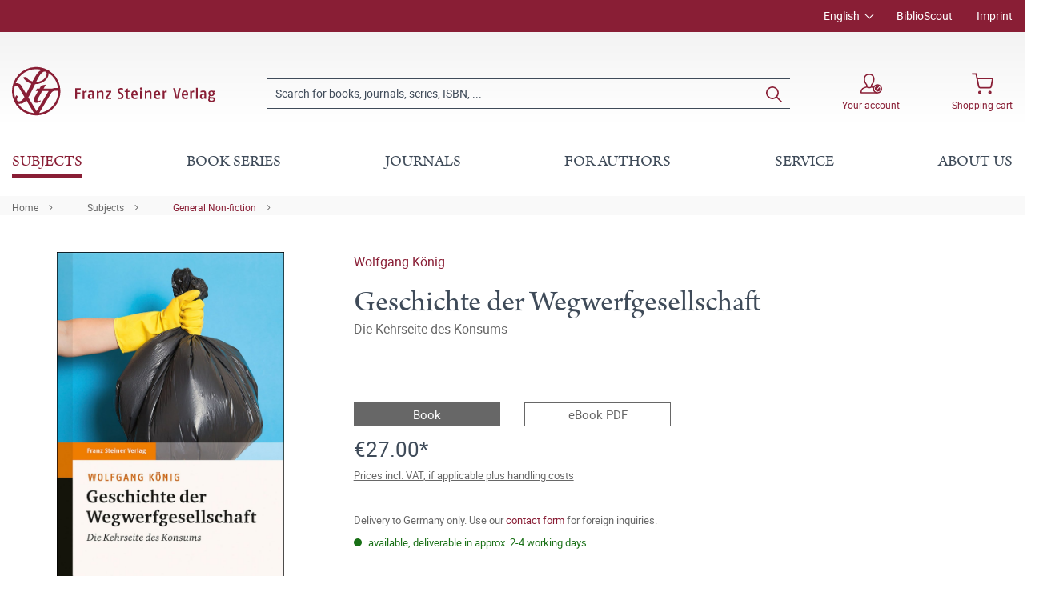

--- FILE ---
content_type: text/html; charset=UTF-8
request_url: https://www.steiner-verlag.de/en/index.php/detail/944d27f9c21a4059aab592f5f962c91f
body_size: 28934
content:

<!DOCTYPE html>

<html lang="en-GB"
      itemscope="itemscope"
      itemtype="https://schema.org/WebPage">

                            
    <head>
                                                                                    <meta charset="utf-8">
            
                            <meta name="viewport"
                      content="width=device-width, initial-scale=1, shrink-to-fit=no">
            
                            <meta name="author"
                      content="">
                <meta name="robots"
                      content="index,follow">
                <meta name="revisit-after"
                      content="15 days">
                <meta name="keywords"
                      content="">
                <meta name="description"
                      content="Früher oder später wird alles weggeworfen. In der Konsumgesellschaft wandern aber auch gebrauchsfähige und neuwertige Produkte auf den Müll. Solche Verhaltensweisen sind das Ergebnis eines langfristigen Prozesses, entstanden über einen Zeitraum von ander…">
            
                <meta property="og:type"
          content="product">
    <meta property="og:site_name"
          content="Franz Steiner Verlag">
    <meta property="og:url"
          content="https://www.steiner-verlag.de/en/index.php/detail/944d27f9c21a4059aab592f5f962c91f">
    <meta property="og:title"
          content="Geschichte der Wegwerfgesellschaft | 400012500">

    <meta property="og:description"
          content="Früher oder später wird alles weggeworfen. In der Konsumgesellschaft wandern aber auch gebrauchsfähige und neuwertige Produkte auf den Müll. Solche Verhaltensweisen sind das Ergebnis eines langfristigen Prozesses, entstanden über einen Zeitraum von ander…">
    <meta property="og:image"
          content="https://www.steiner-verlag.de/media/a5/35/e3/1710451478/9783515125000_c_1770869387.917.jpg">

    
                        <meta property="product:price:amount"
          content="27">
    <meta property="product:price:currency"
          content="EUR">
    <meta property="product:product_link"
          content="https://www.steiner-verlag.de/en/index.php/detail/944d27f9c21a4059aab592f5f962c91f">

    <meta name="twitter:card"
          content="product">
    <meta name="twitter:site"
          content="Franz Steiner Verlag">
    <meta name="twitter:title"
          content="Geschichte der Wegwerfgesellschaft | 400012500">
    <meta name="twitter:description"
          content="Früher oder später wird alles weggeworfen. In der Konsumgesellschaft wandern aber auch gebrauchsfähige und neuwertige Produkte auf den Müll. Solche Verhaltensweisen sind das Ergebnis eines langfristigen Prozesses, entstanden über einen Zeitraum von ander…">
    <meta name="twitter:image"
          content="https://www.steiner-verlag.de/media/a5/35/e3/1710451478/9783515125000_c_1770869387.917.jpg">

                            <meta itemprop="copyrightHolder"
                      content="Franz Steiner Verlag">
                <meta itemprop="copyrightYear"
                      content="">
                <meta itemprop="isFamilyFriendly"
                      content="true">
                <meta itemprop="image"
                      content="https://www.steiner-verlag.de/media/a9/07/52/1624516926/FSV_Logo.png">
            
                                                

    <meta name="format-detection" content="telephone=no">

            <link rel="apple-touch-icon" sizes="180x180" href="https://www.steiner-verlag.de/bundles/davfsv/assets/apple-touch-icon.png?1713864284">
    <link rel="icon" type="image/png" sizes="32x32" href="https://www.steiner-verlag.de/bundles/davfsv/assets/favicon-32x32.png?1713864284">
    <link rel="icon" type="image/png" sizes="16x16" href="https://www.steiner-verlag.de/bundles/davfsv/assets/favicon-16x16.png?1713864284">
    <link rel="manifest" href="https://www.steiner-verlag.de/bundles/davfsv/assets/site.webmanifest?1713864284">
    <link rel="mask-icon" href="https://www.steiner-verlag.de/bundles/davfsv/assets/safari-pinned-tab.svg?1713864284" color="#891e35">
    <meta name="msapplication-TileColor" content="#891e35">
    <meta name="theme-color" content="#891e35">

        
            
    
    <link rel="canonical" href="https://www.steiner-verlag.de/en/index.php/detail/944d27f9c21a4059aab592f5f962c91f">

                    <title itemprop="name">Geschichte der Wegwerfgesellschaft | Franz Steiner Verlag</title>
        
            
                                                                    <link rel="stylesheet"
                      href="https://www.steiner-verlag.de/theme/cd1ac8d9734a041c0aca6992e7244b9c/css/all.css?1771327628">
                                    

    

            <link rel="stylesheet" href="https://data.moori.net/fontawesome-free-5.15.4-web/css/all.min.css" crossorigin="anonymous"/>
    
            <link rel="stylesheet" href="https://www.steiner-verlag.de/bundles/moorlfoundation/storefront/css/animate.css?1771327611">
    
    
            <style>
            :root {
                --moorl-advanced-search-width: 600px;
            }
        </style>
    
                        <script>
        window.features = {"V6_5_0_0":true,"v6.5.0.0":true,"V6_6_0_0":false,"v6.6.0.0":false,"V6_7_0_0":false,"v6.7.0.0":false,"VUE3":false,"vue3":false,"JOIN_FILTER":false,"join.filter":false,"MEDIA_PATH":false,"media.path":false,"ES_MULTILINGUAL_INDEX":false,"es.multilingual.index":false,"STOCK_HANDLING":false,"stock.handling":false,"ASYNC_THEME_COMPILATION":false,"async.theme.compilation":false};
    </script>
        
                                                                    <script type="text/plain"
                        data-acris-tag-manager-app="true"
                        data-acris-tag-manager-app-options="{&quot;context&quot;:{&quot;controllerName&quot;:&quot;product&quot;,&quot;controllerAction&quot;:&quot;index&quot;,&quot;currency&quot;:{&quot;isoCode&quot;:&quot;EUR&quot;}}}"
                        data-acristagmanagercookie="true">
                    (function(w,d,s,l,i){w[l]=w[l]||[];w[l].push({'gtm.start':
                            new Date().getTime(),event:'gtm.js'});var f=d.getElementsByTagName(s)[0],
                        j=d.createElement(s),dl=l!='dataLayer'?'&l='+l:'';j.async=true;j.src=
                        'https://www.googletagmanager.com/gtm.js?id='+i+dl;f.parentNode.insertBefore(j,f);
                    })(window,document,'script','dataLayer','GTM-M2K2MD4G');
                </script>
                                                    <script type="text/plain"
                            data-acris-tag-manager-app-data-layer="true"
                            data-acristagmanagercookie="true">
                            dataLayer.push({event: null, ecommerce: null, google_tag_params: null});
    dataLayer.push({
                        'event': 'view_item',
                        'ecommerce': {
        'currencyCode': 'EUR',
                                                            'detail': {
            'actionField': {
            'list': ''
            },
            'products': [{
            'name': 'Geschichte der Wegwerfgesellschaft',
            'id': '400012500',
            'price': '27',
            'brand': '',
            'category': '',
            'variant': ''
            }]
            },
                },
                                            'google_tag_params': {
            'ecomm_pagetype': 'product',
            'ecomm_prodid': '400012500'
            }
                });
                    </script>
                                                <script type="text/javascript">
        var _paq = window._paq || [];
    var ironMatomoDataLayer = {
        'matomoUrl': "https://analytics.deutscher-apotheker-verlag.de/",
        'matomoScript': "matomo.js",
        'siteId': "8",
        'cookieDomain': "",
        'startTracking': "0",
        'cookieName': "",
        'cookieValue': "",
        'cookieValueAsRegex': "",
        'requireCookieConsent': "",
        'track': [],
        'trackLast': [],
    };
                                
    ironMatomoDataLayer.track.push(['setEcommerceView',"400012500","Geschichte der Wegwerfgesellschaft","General Non-fiction",27.00]);
            ironMatomoDataLayer.trackLast.push(['trackPageView']);
    ironMatomoDataLayer.trackLast.push(['enableLinkTracking']);
    ironMatomoDataLayer.trackLast.push(['setTrackerUrl', ironMatomoDataLayer.matomoUrl + 'matomo.php']);
    ironMatomoDataLayer.trackLast.push(['setSiteId', ironMatomoDataLayer.siteId]);
    </script>
                                
            
        <script data-acristagmanagercookie="true">
            window.dataLayer = window.dataLayer || [];
            function gtag() { dataLayer.push(arguments); }

            (() => {
                let analyticsStorageEnabled = false;
                let adsEnabled = false;
                                    analyticsStorageEnabled = document.cookie.split(';').some((item) => item.trim().includes('acris-tag-manager=1'));
                                
                // Always set a default consent for consent mode v2
                gtag('consent', 'default', {
                    'ad_user_data': adsEnabled ? 'granted' : 'denied',
                    'ad_storage': adsEnabled ? 'granted' : 'denied',
                    'ad_personalization': adsEnabled ? 'granted' : 'denied',
                    'analytics_storage': analyticsStorageEnabled ? 'granted' : 'denied'
                });
            })();
        </script>
            


    <!-- Google Tag Manager -->
    <script>(function(w,d,s,l,i){w[l]=w[l]||[];w[l].push({'gtm.start':
    new Date().getTime(),event:'gtm.js'});var f=d.getElementsByTagName(s)[0],
    j=d.createElement(s),dl=l!='dataLayer'?'&l='+l:'';j.async=true;j.src=
    'https://www.googletagmanager.com/gtm.js?id='+i+dl;f.parentNode.insertBefore(j,f);
    })(window,document,'script','dataLayer','GTM-M2K2MD4G');</script>
    <!-- End Google Tag Manager -->

                            
            
                
                                    <script>
                    window.useDefaultCookieConsent = true;
                </script>
                    
                                <script>
                window.activeNavigationId = '5a85986e28d74074b9e029e4d8ed85cb';
                window.router = {
                    'frontend.cart.offcanvas': '/en/index.php/checkout/offcanvas',
                    'frontend.cookie.offcanvas': '/en/index.php/cookie/offcanvas',
                    'frontend.checkout.finish.page': '/en/index.php/checkout/finish',
                    'frontend.checkout.info': '/en/index.php/widgets/checkout/info',
                    'frontend.menu.offcanvas': '/en/index.php/widgets/menu/offcanvas',
                    'frontend.cms.page': '/en/index.php/widgets/cms',
                    'frontend.cms.navigation.page': '/en/index.php/widgets/cms/navigation',
                    'frontend.account.addressbook': '/en/index.php/widgets/account/address-book',
                    'frontend.country.country-data': '/en/index.php/country/country-state-data',
                    'frontend.app-system.generate-token': '/en/index.php/app-system/Placeholder/generate-token',
                    };
                window.salesChannelId = 'bccb7353e99c4f72b9705b5de761e621';
            </script>
        
                                <script>
                
                window.breakpoints = {"xs":0,"sm":576,"md":768,"lg":992,"xl":1200};
            </script>
        
        
                        
                            <script>
                window.themeAssetsPublicPath = 'https://www.steiner-verlag.de/theme/23f7dfaeeb7c46748210c2de5619964e/assets/';
            </script>
        
                                                                                                    <script type="text/javascript" src="https://www.steiner-verlag.de/theme/cd1ac8d9734a041c0aca6992e7244b9c/js/all.js?1771327628" defer></script>
                                                        

        </head>

    <body class="is-ctl-product is-act-index">

                                                            <script>
                    let consentId = "14ca8ca8826a7";
                    let host = "delivery.consentmanager.net";
                    let cdn = "cdn.consentmanager.net";
                    if(!("gdprAppliesGlobally" in window)){window.gdprAppliesGlobally=true}if(!("cmp_id" in window)||window.cmp_id<1){window.cmp_id=0}if(!("cmp_cdid" in window)){window.cmp_cdid=consentId}if(!("cmp_params" in window)){window.cmp_params=""}if(!("cmp_host" in window)){window.cmp_host=host}if(!("cmp_cdn" in window)){window.cmp_cdn=cdn}if(!("cmp_proto" in window)){window.cmp_proto="https:"}if(!("cmp_codesrc" in window)){window.cmp_codesrc="1"}window.cmp_getsupportedLangs=function(){var b=["DE","EN","FR","IT","NO","DA","FI","ES","PT","RO","BG","ET","EL","GA","HR","LV","LT","MT","NL","PL","SV","SK","SL","CS","HU","RU","SR","ZH","TR","UK","AR","BS","JA","CY"];if("cmp_customlanguages" in window){for(var a=0;a<window.cmp_customlanguages.length;a++){b.push(window.cmp_customlanguages[a].l.toUpperCase())}}return b};window.cmp_getRTLLangs=function(){var a=["AR"];if("cmp_customlanguages" in window){for(var b=0;b<window.cmp_customlanguages.length;b++){if("r" in window.cmp_customlanguages[b]&&window.cmp_customlanguages[b].r){a.push(window.cmp_customlanguages[b].l)}}}return a};window.cmp_getlang=function(a){if(typeof(a)!="boolean"){a=true}if(a&&typeof(cmp_getlang.usedlang)=="string"&&cmp_getlang.usedlang!==""){return cmp_getlang.usedlang}return window.cmp_getlangs()[0]};window.cmp_extractlang=function(a){if(a.indexOf("cmplang=")!=-1){a=a.substr(a.indexOf("cmplang=")+8,2).toUpperCase();if(a.indexOf("&")!=-1){a=a.substr(0,a.indexOf("&"))}}else{a=""}return a};window.cmp_getlangs=function(){var g=window.cmp_getsupportedLangs();var c=[];var f=location.hash;var e=location.search;var j="cmp_params" in window?window.cmp_params:"";var a="languages" in navigator?navigator.languages:[];if(cmp_extractlang(f)!=""){c.push(cmp_extractlang(f))}else{if(cmp_extractlang(e)!=""){c.push(cmp_extractlang(e))}else{if(cmp_extractlang(j)!=""){c.push(cmp_extractlang(j))}else{if("cmp_setlang" in window&&window.cmp_setlang!=""){c.push(window.cmp_setlang.toUpperCase())}else{if("cmp_langdetect" in window&&window.cmp_langdetect==1){c.push(window.cmp_getPageLang())}else{if(a.length>0){for(var d=0;d<a.length;d++){c.push(a[d])}}if("language" in navigator){c.push(navigator.language)}if("userLanguage" in navigator){c.push(navigator.userLanguage)}}}}}}var h=[];for(var d=0;d<c.length;d++){var b=c[d].toUpperCase();if(b.length<2){continue}if(g.indexOf(b)!=-1){h.push(b)}else{if(b.indexOf("-")!=-1){b=b.substr(0,2)}if(g.indexOf(b)!=-1){h.push(b)}}}if(h.length==0&&typeof(cmp_getlang.defaultlang)=="string"&&cmp_getlang.defaultlang!==""){return[cmp_getlang.defaultlang.toUpperCase()]}else{return h.length>0?h:["EN"]}};window.cmp_getPageLangs=function(){var a=window.cmp_getXMLLang();if(a!=""){a=[a.toUpperCase()]}else{a=[]}a=a.concat(window.cmp_getLangsFromURL());return a.length>0?a:["EN"]};window.cmp_getPageLang=function(){var a=window.cmp_getPageLangs();return a.length>0?a[0]:""};window.cmp_getLangsFromURL=function(){var c=window.cmp_getsupportedLangs();var b=location;var m="toUpperCase";var g=b.hostname[m]()+".";var a=b.pathname[m]()+"/";var f=[];for(var e=0;e<c.length;e++){var j=a.substring(0,c[e].length+1);if(g.substring(0,c[e].length+1)==c[e]+"."){f.push(c[e][m]())}else{if(c[e].length==5){var k=c[e].substring(3,5)+"-"+c[e].substring(0,2);if(g.substring(0,k.length+1)==k+"."){f.push(c[e][m]())}}else{if(j==c[e]+"/"||j=="/"+c[e]){f.push(c[e][m]())}else{if(j==c[e].replace("-","/")+"/"||j=="/"+c[e].replace("-","/")){f.push(c[e][m]())}else{if(c[e].length==5){var k=c[e].substring(3,5)+"-"+c[e].substring(0,2);var h=a.substring(0,k.length+1);if(h==k+"/"||h==k.replace("-","/")+"/"){f.push(c[e][m]())}}}}}}}return f};window.cmp_getXMLLang=function(){var c=document.getElementsByTagName("html");if(c.length>0){var c=c[0]}else{c=document.documentElement}if(c&&c.getAttribute){var a=c.getAttribute("xml:lang");if(typeof(a)!="string"||a==""){a=c.getAttribute("lang")}if(typeof(a)=="string"&&a!=""){var b=window.cmp_getsupportedLangs();return b.indexOf(a.toUpperCase())!=-1||b.indexOf(a.substr(0,2).toUpperCase())!=-1?a:""}else{return""}}};(function(){var C=document;var D=C.getElementsByTagName;var o=window;var t="";var h="";var k="";var E=function(e){var i="cmp_"+e;e="cmp"+e+"=";var d="";var l=e.length;var I=location;var J=I.hash;var w=I.search;var u=J.indexOf(e);var H=w.indexOf(e);if(u!=-1){d=J.substring(u+l,9999)}else{if(H!=-1){d=w.substring(H+l,9999)}else{return i in o&&typeof(o[i])!=="function"?o[i]:""}}var G=d.indexOf("&");if(G!=-1){d=d.substring(0,G)}return d};var j=E("lang");if(j!=""){t=j;k=t}else{if("cmp_getlang" in o){t=o.cmp_getlang().toLowerCase();h=o.cmp_getlangs().slice(0,3).join("_");k=o.cmp_getPageLangs().slice(0,3).join("_");if("cmp_customlanguages" in o){var m=o.cmp_customlanguages;for(var y=0;y<m.length;y++){var a=m[y].l.toLowerCase();if(a==t){t="en"}}}}}var q=("cmp_proto" in o)?o.cmp_proto:"https:";if(q!="http:"&&q!="https:"){q="https:"}var n=("cmp_ref" in o)?o.cmp_ref:location.href;if(n.length>300){n=n.substring(0,300)}var A=function(d){var K=C.createElement("script");K.setAttribute("data-cmp-ab","1");K.type="text/javascript";K.async=true;K.src=d;var J=["body","div","span","script","head"];var w="currentScript";var H="parentElement";var l="appendChild";var I="body";if(C[w]&&C[w][H]){C[w][H][l](K)}else{if(C[I]){C[I][l](K)}else{for(var u=0;u<J.length;u++){var G=D(J[u]);if(G.length>0){G[0][l](K);break}}}}};var b=E("design");var c=E("regulationkey");var z=E("gppkey");var s=E("att");var f=o.encodeURIComponent;var g=false;try{g=C.cookie.length>0}catch(B){g=false}var x=E("darkmode");if(x=="0"){x=0}else{if(x=="1"){x=1}else{try{if("matchMedia" in window&&window.matchMedia){var F=window.matchMedia("(prefers-color-scheme: dark)");if("matches" in F&&F.matches){x=1}}}catch(B){x=0}}}var p=q+"//"+o.cmp_host+"/delivery/cmp.php?";p+=("cmp_id" in o&&o.cmp_id>0?"id="+o.cmp_id:"")+("cmp_cdid" in o?"&cdid="+o.cmp_cdid:"")+"&h="+f(n);p+=(b!=""?"&cmpdesign="+f(b):"")+(c!=""?"&cmpregulationkey="+f(c):"")+(z!=""?"&cmpgppkey="+f(z):"");p+=(s!=""?"&cmpatt="+f(s):"")+("cmp_params" in o?"&"+o.cmp_params:"")+(g?"&__cmpfcc=1":"");p+=(x>0?"&cmpdarkmode=1":"");A(p+"&l="+f(t)+"&ls="+f(h)+"&lp="+f(k)+"&o="+(new Date()).getTime());var r="js";var v=E("debugunminimized")!=""?"":".min";if(E("debugcoverage")=="1"){r="instrumented";v=""}if(E("debugtest")=="1"){r="jstests";v=""}A(q+"//"+o.cmp_cdn+"/delivery/"+r+"/cmp_final"+v+".js")})();window.cmp_rc=function(c,b){var l="";try{l=document.cookie}catch(h){l=""}var j="";var f=0;var g=false;while(l!=""&&f<100){f++;while(l.substr(0,1)==" "){l=l.substr(1,l.length)}var k=l.substring(0,l.indexOf("="));if(l.indexOf(";")!=-1){var m=l.substring(l.indexOf("=")+1,l.indexOf(";"))}else{var m=l.substr(l.indexOf("=")+1,l.length)}if(c==k){j=m;g=true}var d=l.indexOf(";")+1;if(d==0){d=l.length}l=l.substring(d,l.length)}if(!g&&typeof(b)=="string"){j=b}return(j)};window.cmp_stub=function(){var a=arguments;__cmp.a=__cmp.a||[];if(!a.length){return __cmp.a}else{if(a[0]==="ping"){if(a[1]===2){a[2]({gdprApplies:gdprAppliesGlobally,cmpLoaded:false,cmpStatus:"stub",displayStatus:"hidden",apiVersion:"2.2",cmpId:31},true)}else{a[2](false,true)}}else{if(a[0]==="getUSPData"){a[2]({version:1,uspString:window.cmp_rc("__cmpccpausps","1---")},true)}else{if(a[0]==="getTCData"){__cmp.a.push([].slice.apply(a))}else{if(a[0]==="addEventListener"||a[0]==="removeEventListener"){__cmp.a.push([].slice.apply(a))}else{if(a.length==4&&a[3]===false){a[2]({},false)}else{__cmp.a.push([].slice.apply(a))}}}}}}};window.cmp_dsastub=function(){var a=arguments;a[0]="dsa."+a[0];window.cmp_gppstub(a)};window.cmp_gppstub=function(){var c=arguments;__gpp.q=__gpp.q||[];if(!c.length){return __gpp.q}var h=c[0];var g=c.length>1?c[1]:null;var f=c.length>2?c[2]:null;var a=null;var j=false;if(h==="ping"){a=window.cmp_gpp_ping();j=true}else{if(h==="addEventListener"){__gpp.e=__gpp.e||[];if(!("lastId" in __gpp)){__gpp.lastId=0}__gpp.lastId++;var d=__gpp.lastId;__gpp.e.push({id:d,callback:g});a={eventName:"listenerRegistered",listenerId:d,data:true,pingData:window.cmp_gpp_ping()};j=true}else{if(h==="removeEventListener"){__gpp.e=__gpp.e||[];a=false;for(var e=0;e<__gpp.e.length;e++){if(__gpp.e[e].id==f){__gpp.e[e].splice(e,1);a=true;break}}j=true}else{__gpp.q.push([].slice.apply(c))}}}if(a!==null&&typeof(g)==="function"){g(a,j)}};window.cmp_gpp_ping=function(){return{gppVersion:"1.1",cmpStatus:"stub",cmpDisplayStatus:"hidden",signalStatus:"not ready",supportedAPIs:["2:tcfeuv2","5:tcfcav1","7:usnat","8:usca","9:usva","10:usco","11:usut","12:usct"],cmpId:31,sectionList:[],applicableSections:[0],gppString:"",parsedSections:{}}};window.cmp_addFrame=function(b){if(!window.frames[b]){if(document.body){var a=document.createElement("iframe");a.style.cssText="display:none";if("cmp_cdn" in window&&"cmp_ultrablocking" in window&&window.cmp_ultrablocking>0){a.src="//"+window.cmp_cdn+"/delivery/empty.html"}a.name=b;a.setAttribute("title","Intentionally hidden, please ignore");a.setAttribute("role","none");a.setAttribute("tabindex","-1");document.body.appendChild(a)}else{window.setTimeout(window.cmp_addFrame,10,b)}}};window.cmp_msghandler=function(d){var a=typeof d.data==="string";try{var c=a?JSON.parse(d.data):d.data}catch(f){var c=null}if(typeof(c)==="object"&&c!==null&&"__cmpCall" in c){var b=c.__cmpCall;window.__cmp(b.command,b.parameter,function(h,g){var e={__cmpReturn:{returnValue:h,success:g,callId:b.callId}};d.source.postMessage(a?JSON.stringify(e):e,"*")})}if(typeof(c)==="object"&&c!==null&&"__uspapiCall" in c){var b=c.__uspapiCall;window.__uspapi(b.command,b.version,function(h,g){var e={__uspapiReturn:{returnValue:h,success:g,callId:b.callId}};d.source.postMessage(a?JSON.stringify(e):e,"*")})}if(typeof(c)==="object"&&c!==null&&"__tcfapiCall" in c){var b=c.__tcfapiCall;window.__tcfapi(b.command,b.version,function(h,g){var e={__tcfapiReturn:{returnValue:h,success:g,callId:b.callId}};d.source.postMessage(a?JSON.stringify(e):e,"*")},b.parameter)}if(typeof(c)==="object"&&c!==null&&"__gppCall" in c){var b=c.__gppCall;window.__gpp(b.command,function(h,g){var e={__gppReturn:{returnValue:h,success:g,callId:b.callId}};d.source.postMessage(a?JSON.stringify(e):e,"*")},"parameter" in b?b.parameter:null,"version" in b?b.version:1)}if(typeof(c)==="object"&&c!==null&&"__dsaCall" in c){var b=c.__dsaCall;window.__dsa(b.command,function(h,g){var e={__dsaReturn:{returnValue:h,success:g,callId:b.callId}};d.source.postMessage(a?JSON.stringify(e):e,"*")},"parameter" in b?b.parameter:null,"version" in b?b.version:1)}};window.cmp_setStub=function(a){if(!(a in window)||(typeof(window[a])!=="function"&&typeof(window[a])!=="object"&&(typeof(window[a])==="undefined"||window[a]!==null))){window[a]=window.cmp_stub;window[a].msgHandler=window.cmp_msghandler;window.addEventListener("message",window.cmp_msghandler,false)}};window.cmp_setGppStub=function(a){if(!(a in window)||(typeof(window[a])!=="function"&&typeof(window[a])!=="object"&&(typeof(window[a])==="undefined"||window[a]!==null))){window[a]=window.cmp_gppstub;window[a].msgHandler=window.cmp_msghandler;window.addEventListener("message",window.cmp_msghandler,false)}};if(!("cmp_noiframepixel" in window)){window.cmp_addFrame("__cmpLocator")}if((!("cmp_disableusp" in window)||!window.cmp_disableusp)&&!("cmp_noiframepixel" in window)){window.cmp_addFrame("__uspapiLocator")}if((!("cmp_disabletcf" in window)||!window.cmp_disabletcf)&&!("cmp_noiframepixel" in window)){window.cmp_addFrame("__tcfapiLocator")}if((!("cmp_disablegpp" in window)||!window.cmp_disablegpp)&&!("cmp_noiframepixel" in window)){window.cmp_addFrame("__gppLocator")}if((!("cmp_disabledsa" in window)||!window.cmp_disabledsa)&&!("cmp_noiframepixel" in window)){window.cmp_addFrame("__dsaLocator")}window.cmp_setStub("__cmp");if(!("cmp_disabletcf" in window)||!window.cmp_disabletcf){window.cmp_setStub("__tcfapi")}if(!("cmp_disableusp" in window)||!window.cmp_disableusp){window.cmp_setStub("__uspapi")}if(!("cmp_disablegpp" in window)||!window.cmp_disablegpp){window.cmp_setGppStub("__gpp")}if(!("cmp_disabledsa" in window)||!window.cmp_disabledsa){window.cmp_setGppStub("__dsa")};
                </script>
                        
                                <noscript><iframe src="https://www.googletagmanager.com/ns.html?id=GTM-M2K2MD4G"
                          height="0" width="0" style="display:none;visibility:hidden"></iframe></noscript>
                    <noscript class="noscript-main">
                
    <div role="alert"
         class="alert alert-info alert-has-icon">
                                                                                                                                        <span class="icon icon-info">
                        <svg xmlns="http://www.w3.org/2000/svg" xmlns:xlink="http://www.w3.org/1999/xlink" width="24" height="24" viewBox="0 0 24 24"><defs><path d="M12 7c.5523 0 1 .4477 1 1s-.4477 1-1 1-1-.4477-1-1 .4477-1 1-1zm1 9c0 .5523-.4477 1-1 1s-1-.4477-1-1v-5c0-.5523.4477-1 1-1s1 .4477 1 1v5zm11-4c0 6.6274-5.3726 12-12 12S0 18.6274 0 12 5.3726 0 12 0s12 5.3726 12 12zM12 2C6.4772 2 2 6.4772 2 12s4.4772 10 10 10 10-4.4772 10-10S17.5228 2 12 2z" id="icons-default-info" /></defs><use xlink:href="#icons-default-info" fill="#758CA3" fill-rule="evenodd" /></svg>
        </span>
                
                    <div class="alert-content-container">
                                                    
                                    <div class="alert-content">
                                                    To be able to use the full range of Shopware 6, we recommend activating Javascript in your browser.
                                            </div>
                
                                                                </div>
            </div>
            </noscript>
        

            <header class="header-main fixed-top">
                                            <div class="top-bar d-none d-lg-block">
        <div class="container">
            <nav class="top-bar-nav">
                <div class="row justify-content-end">
                        <div class="col-auto">
                        
            <div class="top-bar-nav-item top-bar-language">
                            <form method="post"
                      action="/en/index.php/checkout/language"
                      class="language-form"
                      data-form-auto-submit="true">

                                
    <div class="languages-menu dropdown">
        <button class="btn dropdown-toggle top-bar-nav-btn"
                type="button"
                id="languagesDropdown-top-bar"
                data-bs-toggle="dropdown"
                aria-haspopup="true"
                aria-expanded="false">
            <span class="top-bar-nav-text">English</span>
        </button>
                                                    <div class="top-bar-list dropdown-menu dropdown-menu-end"
                                    aria-labelledby="languagesDropdown-top-bar">
                                                                            <div class="top-bar-list-item dropdown-item"
                                             title="">

                                                                                                                                                                                            
                                                <label class="top-bar-list-label"
                                                       for="top-bar-324c9896c3e349ce8c3b75af976dc3b1">
                                                    <input id="top-bar-324c9896c3e349ce8c3b75af976dc3b1"
                                                           class="top-bar-list-radio"
                                                           value="324c9896c3e349ce8c3b75af976dc3b1"
                                                           name="languageId"
                                                           type="radio"
                                                        >
                                                    <div class="top-bar-list-icon language-flag country-de language-de"></div>
                                                    Deutsch
                                                </label>
                                                                                    </div>
                                                                            <div class="top-bar-list-item dropdown-item item-checked"
                                             title="">

                                                                                                                                                                                            
                                                <label class="top-bar-list-label"
                                                       for="top-bar-2fbb5fe2e29a4d70aa5854ce7ce3e20b">
                                                    <input id="top-bar-2fbb5fe2e29a4d70aa5854ce7ce3e20b"
                                                           class="top-bar-list-radio"
                                                           value="2fbb5fe2e29a4d70aa5854ce7ce3e20b"
                                                           name="languageId"
                                                           type="radio"
                                                         checked>
                                                    <div class="top-bar-list-icon language-flag country-gb language-en"></div>
                                                    English
                                                </label>
                                                                                    </div>
                                                                    </div>
                            
            </div>

    <input name="redirectTo" type="hidden" value="frontend.detail.page"/>

            <input name="redirectParameters[_httpCache]" type="hidden" value="1">
            <input name="redirectParameters[productId]" type="hidden" value="944d27f9c21a4059aab592f5f962c91f">
                    </form>
                    </div>
        </div>

                                            <div class="col-auto ms-auto">
                                <div class="service-menu">
                    <div class="row">
                                    <div class="col-auto">
                                                <a class="top-bar-list-item"
                           href="https://biblioscout.net/"
                           title="BiblioScout" target="_blank">BiblioScout</a>
                    </div>
                                    <div class="col-auto">
                                                <a class="top-bar-list-item"
                           href="/en/Service/Imprint/"
                           title="Imprint" >Imprint</a>
                    </div>
                            </div>
            </div>
                        </div>
                                    </div>
            </nav>
        </div>
    </div>
    
                <div class="container">
                    <div class="row align-items-center header-row">
                            <div class="col-12 col-lg-auto header-logo-col">
                        <div class="header-logo-main">
                    <a class="header-logo-main-link"
               href="/en/index.php/"
               title="Go to homepage">
                            <svg class="dav__icon dav__icon--logo_mobile img-fluid d-lg-none"><use xlink:href="/theme/23f7dfaeeb7c46748210c2de5619964e/assets/dav_icons.svg#logo_mobile"></use></svg>
                <svg class="dav__icon dav__icon--logo_desktop img-fluid d-none d-lg-block"><use xlink:href="/theme/23f7dfaeeb7c46748210c2de5619964e/assets/dav_icons.svg#logo_desktop"></use></svg>
                </a>
            </div>
                </div>
            
                <div class="col-12 order-2 col-sm order-sm-1 header-search-col">
        <div class="row align-items-center">
            <div class="col-sm-auto d-none d-sm-block d-lg-none">
                                                                    <div class="nav-main-toggle">
                                                                            <button
                                            class="btn nav-main-toggle-btn header-actions-btn"
                                            type="button"
                                                                                                                                        data-offcanvas-menu="true"
                                                                                        aria-label="Menu"
                                        >
                                                <svg class="dav__icon dav__icon--hamburger "><use xlink:href="/theme/48b55843a13a488fa8b2008740e2d9b6/assets/dav_icons.svg#hamburger"></use></svg>
                                        </button>
                                                                    </div>
                            
                            </div>
            <div class="col">
                
    <div class="collapse"
         id="searchCollapse">
        <div class="header-search">
                            <form action="/en/index.php/search"
                      method="get"
                                                                      data-search-form="true"
                                                                  data-search-widget-options='{&quot;searchWidgetMinChars&quot;:2}'
                      data-url="/en/index.php/suggest?search="
                      class="header-search-form">
                        <div class="dav__header-search__wrapper d-none d-lg-flex row no-gutters justify-content-end">
            </div>
    <div class="input-group">
                                                    <input type="search"
                                       name="search"
                                       class="form-control header-search-input"
                                       autocomplete="off"
                                       autocapitalize="off"
                                       placeholder="Search for books, journals, series, ISBN, ..."
                                       aria-label="Search for books, journals, series, ISBN, ..."
                                       value=""
                                >
                            
        
                    <div class="input-group-append">
                <button type="submit"
                        class="btn header-search-btn"
                        aria-label="Search">
                    <svg class="dav__icon dav__icon--search "><use xlink:href="/theme/48b55843a13a488fa8b2008740e2d9b6/assets/dav_icons.svg#search"></use></svg>
                </button>
            </div>
            </div>
                </form>
                    </div>
    </div>
            </div>
        </div>
    </div>

                <div class="col-12 order-1 col-sm-auto order-sm-2 header-actions-col">
        <div class="row justify-content-between">
                            <div class="col-auto d-sm-none">
                    <div class="menu-button">
                                                                                            <button
                                            class="btn nav-main-toggle-btn header-actions-btn"
                                            type="button"
                                                                                                                                        data-offcanvas-menu="true"
                                                                                        aria-label="Menu"
                                        >
                                                <svg class="dav__icon dav__icon--hamburger "><use xlink:href="/theme/48b55843a13a488fa8b2008740e2d9b6/assets/dav_icons.svg#hamburger"></use></svg>
                                        </button>
                                    
                                            </div>
                </div>
            
            <div class="col-auto">
                <div class="row header-user-actions">
                                            <div class="col-auto d-sm-none">
                            <div class="search-toggle">
                                <button class="btn header-actions-btn search-toggle-btn js-search-toggle-btn collapsed"
                                        type="button"
                                        data-bs-toggle="collapse"
                                        data-bs-target="#searchCollapse"
                                        aria-expanded="false"
                                        aria-controls="searchCollapse"
                                        aria-label="Search">
                                    <svg class="dav__icon dav__icon--search "><use xlink:href="/theme/48b55843a13a488fa8b2008740e2d9b6/assets/dav_icons.svg#search"></use></svg>
                                </button>
                            </div>
                        </div>
                    
                                                                        <div class="col-auto">
                                <div class="account-menu">
                                        <div class="dropdown">
            <button class="btn account-menu-btn header-actions-btn"
            type="button"
            id="accountWidget"
            data-offcanvas-account-menu="true"
            data-bs-toggle="dropdown"
            aria-haspopup="true"
            aria-expanded="false"
            aria-label="Your account">
                    <svg class="dav__icon dav__icon--account-logged-out "><use xlink:href="/theme/48b55843a13a488fa8b2008740e2d9b6/assets/dav_icons.svg#account-logged-out"></use></svg>
                <span class="dav__header-actions__label d-none d-lg-block">Your account</span>
    </button>

                    <div class="dropdown-menu dropdown-menu-end account-menu-dropdown js-account-menu-dropdown"
                 aria-labelledby="accountWidget">
                


                                                    <script data-acris-tag-manager-app-data="product-page-loaded"
                        type="application/json">{"context":{"currency":"EUR"},"product":{"id":"944d27f9c21a4059aab592f5f962c91f","number":"400012500","name":"Geschichte der Wegwerfgesellschaft","price":27.0,"currency":"EUR","quantity":1}}</script>
                        
            

            <div class="offcanvas-header">
                            <button class="btn btn-light offcanvas-close js-offcanvas-close">
                                                                                                                                                    <span class="icon icon-x icon-sm">
                        <svg xmlns="http://www.w3.org/2000/svg" xmlns:xlink="http://www.w3.org/1999/xlink" width="24" height="24" viewBox="0 0 24 24"><defs><path d="m10.5858 12-7.293-7.2929c-.3904-.3905-.3904-1.0237 0-1.4142.3906-.3905 1.0238-.3905 1.4143 0L12 10.5858l7.2929-7.293c.3905-.3904 1.0237-.3904 1.4142 0 .3905.3906.3905 1.0238 0 1.4143L13.4142 12l7.293 7.2929c.3904.3905.3904 1.0237 0 1.4142-.3906.3905-1.0238.3905-1.4143 0L12 13.4142l-7.2929 7.293c-.3905.3904-1.0237.3904-1.4142 0-.3905-.3906-.3905-1.0238 0-1.4143L10.5858 12z" id="icons-default-x" /></defs><use xlink:href="#icons-default-x" fill="#758CA3" fill-rule="evenodd" /></svg>
        </span>
                        
                                            Close menu
                                    </button>
                    </div>
    
            <div class="offcanvas-body">
                <div class="account-menu">
                                    <div class="dropdown-header account-menu-header">
                    Your account
                </div>
                    
                                    <div class="account-menu-login">
                                            <a href="/en/index.php/account/login"
                           title="Log in"
                           class="btn btn-primary account-menu-login-button">
                            Log in
                        </a>
                    
                                            <div class="account-menu-register">
                            or <a href="/en/index.php/account/login"
                                                                            title="Sign up">sign up</a>
                        </div>
                                    </div>
                    
                </div>
        </div>
                </div>
            </div>
                                </div>
                            </div>
                        
                    
                                                                        <div class="col-auto">
                                <div
                                    class="header-cart"
                                                                                                                data-offcanvas-cart="true"
                                                                    >
                                    <a class="btn header-cart-btn header-actions-btn"
                                       href="/en/index.php/checkout/cart"
                                       data-cart-widget="true"
                                       title="Shopping cart"
                                       aria-label="Shopping cart">
                                            <svg class="dav__icon dav__icon--cart "><use xlink:href="/theme/48b55843a13a488fa8b2008740e2d9b6/assets/dav_icons.svg#cart"></use></svg>
    <span class="dav__header-actions__label d-none d-lg-block">Shopping cart</span>
                                        </a>
                                </div>
                            </div>
                        
                                    </div>
            </div>
        </div>
    </div>
        </div>
    
        </div>
                </header>
    <div class="dav__header__spacer d-lg-none"></div>
    <div class="dav__navigation-darken"></div>
    <div class="dav__search-suggest-darken"></div>

                    <div class="nav-main">
                                        <div class="main-navigation"
         id="mainNavigation"
         data-flyout-menu="true">
                    <div class="container">
                                    <nav class="nav main-navigation-menu"
                        itemscope="itemscope"
                        itemtype="http://schema.org/SiteNavigationElement">
                        
                        
                                                    
                                                                                            
                                        
            <a class="nav-link main-navigation-link active"
           href="https://www.steiner-verlag.de/en/index.php/navigation/b4b77d6b4bdb454c99d268f5d4dad4a2"
           itemprop="url"
                            data-flyout-menu-trigger="b4b77d6b4bdb454c99d268f5d4dad4a2"
                       title="Subjects">
            <div class="main-navigation-link-text">
                <span itemprop="name">Subjects</span>
            </div>
        </a>
                                                                                                
                                        
            <a class="nav-link main-navigation-link"
           href="/en/series"
           itemprop="url"
                       title="Book series">
            <div class="main-navigation-link-text">
                <span itemprop="name">Book series</span>
            </div>
        </a>
                                                                                                
                                        
            <a class="nav-link main-navigation-link"
           href="/en/journals"
           itemprop="url"
                       title="Journals">
            <div class="main-navigation-link-text">
                <span itemprop="name">Journals</span>
            </div>
        </a>
                                                                                                
                                        
            <a class="nav-link main-navigation-link"
           href="https://www.steiner-verlag.de/en/index.php/navigation/01905eb15b967970a722142c88828b8a"
           itemprop="url"
                            data-flyout-menu-trigger="01905eb15b967970a722142c88828b8a"
                       title="For authors">
            <div class="main-navigation-link-text">
                <span itemprop="name">For authors</span>
            </div>
        </a>
                                                                                                
                                        
            <a class="nav-link main-navigation-link"
           href="https://www.steiner-verlag.de/en/index.php/navigation/e9ebd42dc134454e88353ece437d6f93"
           itemprop="url"
                            data-flyout-menu-trigger="e9ebd42dc134454e88353ece437d6f93"
                       title="Service">
            <div class="main-navigation-link-text">
                <span itemprop="name">Service</span>
            </div>
        </a>
                                                                                                
                                        
            <a class="nav-link main-navigation-link"
           href="https://www.steiner-verlag.de/en/index.php/navigation/14e798b18a9b45a1b7d72b0ec5347a2c"
           itemprop="url"
                            data-flyout-menu-trigger="14e798b18a9b45a1b7d72b0ec5347a2c"
                       title="About us">
            <div class="main-navigation-link-text">
                <span itemprop="name">About us</span>
            </div>
        </a>
                                                                            </nav>
                            </div>
        
                                                                                                                                                                                                                                                                                                                                                        
                                                <div class="navigation-flyouts">
                                    
                                    <div class="navigation-flyout"
                     data-flyout-menu-id="b4b77d6b4bdb454c99d268f5d4dad4a2">

                                        
                    <div class="navigation-flyout-bar">
                        <div class="container">
                            <div class="row">
                                                                    <div class="col">
                                        <div class="navigation-flyout-category-link">
                                                                                                                                                <a class="nav-link"
                                                       href="https://www.steiner-verlag.de/en/index.php/navigation/b4b77d6b4bdb454c99d268f5d4dad4a2"
                                                       itemprop="url"
                                                       title="Subjects">
                                                                                                                    General overview Subjects
                                                                                                            </a>
                                                                                                                                    </div>
                                    </div>
                                
                                                                    <div class="col-auto">
                                        <div class="navigation-flyout-close js-close-flyout-menu">
                                                                                                                                                                                                                                                        <span class="icon icon-x">
                        <svg xmlns="http://www.w3.org/2000/svg" xmlns:xlink="http://www.w3.org/1999/xlink" width="24" height="24" viewBox="0 0 24 24"><use xlink:href="#icons-default-x" fill="#758CA3" fill-rule="evenodd" /></svg>
        </span>
                                                                                                                                        </div>
                                    </div>
                                                            </div>
                        </div>
                    </div>

                    <div class="dav__navigation-flyout-container">
                        <div class="container">
                                                                        
            <div class="row navigation-flyout-content">
                            <div class="col">
                    <div class="navigation-flyout-categories">
                            <div class="row">
        
                    
    
        
    
    
            <div class="col-3 navigation-flyout-col">
                                                                    
                                                                                
                                                                        <input type="checkbox"
                                   id="dav__navigation-sub-menu-4e5d0b373ef2488491cf222fff806e41"
                                   class="dav__navigation-sub-menu-input"
                                   aria-labelledby="dav__navigation-sub-menu-4e5d0b373ef2488491cf222fff806e41-top-label dav__navigation-sub-menu-4e5d0b373ef2488491cf222fff806e41-back-label" />
                            <label class="nav-item nav-link navigation-flyout-link dav__navigation-flyout-link--has-children"
                                   id="dav__navigation-sub-menu-4e5d0b373ef2488491cf222fff806e41-top-label"
                                   for="dav__navigation-sub-menu-4e5d0b373ef2488491cf222fff806e41"
                                   title="Classical Studies">
                                <span itemprop="name">Classical Studies</span>
                            </label>

                                                            <div class="dav__navigation-sub-menu">
    <div class="navigation-flyout-bar">
        <div class="container">
            <div class="row">
                <div class="col-2 col-xl-1 dav__navigation-sub-menu-bar-spacer"></div>
                <div class="col">
                    <div class="navigation-flyout-category-link">
                                                    <a class="nav-link"
                               href="https://www.steiner-verlag.de/en/index.php/navigation/4e5d0b373ef2488491cf222fff806e41"
                               itemprop="url"
                               title="Classical Studies">
                                                                    General overview Classical Studies
                                                            </a>
                                            </div>
                </div>

                <div class="col-auto">
                    <div class="navigation-flyout-close js-close-flyout-menu">
                                                                                                                                <span class="icon icon-x">
                        <svg xmlns="http://www.w3.org/2000/svg" xmlns:xlink="http://www.w3.org/1999/xlink" width="24" height="24" viewBox="0 0 24 24"><use xlink:href="#icons-default-x" fill="#758CA3" fill-rule="evenodd" /></svg>
        </span>
                        </div>
                </div>
            </div>
        </div>
    </div>

    <div class="dav__navigation-sub-menu-content">
        <div class="container">
            <div class="row">
                <div class="col-2 col-xl-1 navigation-flyout-col dav__navigation-flyout-col--back">
                    <label class="btn btn-tertiary dav__navigation-sub-menu-back"
                           id="dav__navigation-sub-menu-4e5d0b373ef2488491cf222fff806e41-back-label"
                           for="dav__navigation-sub-menu-4e5d0b373ef2488491cf222fff806e41">
                        back
                    </label>
                </div>

                
                    
    
        
                        
    
            <div class="col-3 navigation-flyout-col">
                                                                    
                                                                                
                                                                        <a class="nav-item nav-link navigation-flyout-link"
                               href="https://www.steiner-verlag.de/en/index.php/navigation/c9d0a73f45e048e58d17d019191bf212"
                               itemprop=""
                                                              title="Ancient History">
                                <span itemprop="name">Ancient History</span>
                            </a>
                                                                                </div>
            <div class="col-3 navigation-flyout-col">
                                                                    
                                                                                
                                                                        <a class="nav-item nav-link navigation-flyout-link"
                               href="https://www.steiner-verlag.de/en/index.php/navigation/6d4597d0147246c686603a67e1f7fc51"
                               itemprop=""
                                                              title="Classical Philology">
                                <span itemprop="name">Classical Philology</span>
                            </a>
                                                                                </div>
            <div class="col-3 navigation-flyout-col">
                                                                    
                                                                                
                                                                        <a class="nav-item nav-link navigation-flyout-link"
                               href="https://www.steiner-verlag.de/en/index.php/navigation/4d67b4e3f906447182846a5902bcdd4c"
                               itemprop=""
                                                              title="Archeology">
                                <span itemprop="name">Archeology</span>
                            </a>
                                                                                </div>
                </div>
        </div>
    </div>
</div>
                                                                                                                                                            
                                                                                
                                                                        <a class="nav-item nav-link navigation-flyout-link"
                               href="https://www.steiner-verlag.de/en/index.php/navigation/30b8fc0f78e24458ba7afd6861d82efe"
                               itemprop=""
                                                              title="Prehistory">
                                <span itemprop="name">Prehistory</span>
                            </a>
                                                                                                                                
                                                                                
                                                                        <input type="checkbox"
                                   id="dav__navigation-sub-menu-ed83da77a4b04d96a929cf100f1f5911"
                                   class="dav__navigation-sub-menu-input"
                                   aria-labelledby="dav__navigation-sub-menu-ed83da77a4b04d96a929cf100f1f5911-top-label dav__navigation-sub-menu-ed83da77a4b04d96a929cf100f1f5911-back-label" />
                            <label class="nav-item nav-link navigation-flyout-link dav__navigation-flyout-link--has-children"
                                   id="dav__navigation-sub-menu-ed83da77a4b04d96a929cf100f1f5911-top-label"
                                   for="dav__navigation-sub-menu-ed83da77a4b04d96a929cf100f1f5911"
                                   title="History">
                                <span itemprop="name">History</span>
                            </label>

                                                            <div class="dav__navigation-sub-menu">
    <div class="navigation-flyout-bar">
        <div class="container">
            <div class="row">
                <div class="col-2 col-xl-1 dav__navigation-sub-menu-bar-spacer"></div>
                <div class="col">
                    <div class="navigation-flyout-category-link">
                                                    <a class="nav-link"
                               href="https://www.steiner-verlag.de/en/index.php/navigation/ed83da77a4b04d96a929cf100f1f5911"
                               itemprop="url"
                               title="History">
                                                                    General overview History
                                                            </a>
                                            </div>
                </div>

                <div class="col-auto">
                    <div class="navigation-flyout-close js-close-flyout-menu">
                                                                                                                                <span class="icon icon-x">
                        <svg xmlns="http://www.w3.org/2000/svg" xmlns:xlink="http://www.w3.org/1999/xlink" width="24" height="24" viewBox="0 0 24 24"><use xlink:href="#icons-default-x" fill="#758CA3" fill-rule="evenodd" /></svg>
        </span>
                        </div>
                </div>
            </div>
        </div>
    </div>

    <div class="dav__navigation-sub-menu-content">
        <div class="container">
            <div class="row">
                <div class="col-2 col-xl-1 navigation-flyout-col dav__navigation-flyout-col--back">
                    <label class="btn btn-tertiary dav__navigation-sub-menu-back"
                           id="dav__navigation-sub-menu-ed83da77a4b04d96a929cf100f1f5911-back-label"
                           for="dav__navigation-sub-menu-ed83da77a4b04d96a929cf100f1f5911">
                        back
                    </label>
                </div>

                
                    
    
        
                        
    
            <div class="col-3 navigation-flyout-col">
                                                                    
                                                                                
                                                                        <a class="nav-item nav-link navigation-flyout-link"
                               href="https://www.steiner-verlag.de/en/index.php/navigation/d965ddcada0a457bb4a2e68bbfd5b614"
                               itemprop=""
                                                              title="Social and Cultural History">
                                <span itemprop="name">Social and Cultural History</span>
                            </a>
                                                                                                                                
                                                                                
                                                                        <a class="nav-item nav-link navigation-flyout-link"
                               href="https://www.steiner-verlag.de/en/index.php/navigation/7910de357a564d9285b5d88da13b447f"
                               itemprop=""
                                                              title="University History and the History of Science">
                                <span itemprop="name">University History and the History of Science</span>
                            </a>
                                                                                                                                
                                                                                
                                                                        <a class="nav-item nav-link navigation-flyout-link"
                               href="https://www.steiner-verlag.de/en/index.php/navigation/e628373b29524c2a9f5982089b401b36"
                               itemprop=""
                                                              title="History of Medicine">
                                <span itemprop="name">History of Medicine</span>
                            </a>
                                                                                                                                
                                                                                
                                                                        <a class="nav-item nav-link navigation-flyout-link"
                               href="https://www.steiner-verlag.de/en/index.php/navigation/f20885dd947248a8a28297fce4aa1680"
                               itemprop=""
                                                              title="Economic and Corporate History">
                                <span itemprop="name">Economic and Corporate History</span>
                            </a>
                                                                                </div>
            <div class="col-3 navigation-flyout-col">
                                                                    
                                                                                
                                                                        <a class="nav-item nav-link navigation-flyout-link"
                               href="https://www.steiner-verlag.de/en/index.php/navigation/27576b54abe54e87a2332208e2268d5f"
                               itemprop=""
                                                              title="Eastern European History">
                                <span itemprop="name">Eastern European History</span>
                            </a>
                                                                                                                                
                                                                                
                                                                        <a class="nav-item nav-link navigation-flyout-link"
                               href="https://www.steiner-verlag.de/en/index.php/navigation/5710f19403f240ed81cf305c06b7dcc1"
                               itemprop=""
                                                              title="History of the Americas">
                                <span itemprop="name">History of the Americas</span>
                            </a>
                                                                                                                                
                                                                                
                                                                        <a class="nav-item nav-link navigation-flyout-link"
                               href="https://www.steiner-verlag.de/en/index.php/navigation/dc19220c1b7b43f2ae71cddc656abc40"
                               itemprop=""
                                                              title="History of Africa, Asia and Australia">
                                <span itemprop="name">History of Africa, Asia and Australia</span>
                            </a>
                                                                                                                                
                                                                                
                                                                        <a class="nav-item nav-link navigation-flyout-link"
                               href="https://www.steiner-verlag.de/en/index.php/navigation/4bd1d6446e47481ba379ce9dc205d040"
                               itemprop=""
                                                              title="Regional History">
                                <span itemprop="name">Regional History</span>
                            </a>
                                                                                </div>
            <div class="col-3 navigation-flyout-col">
                                                                    
                                                                                
                                                                        <a class="nav-item nav-link navigation-flyout-link"
                               href="https://www.steiner-verlag.de/en/index.php/navigation/289a7c971f5e468eb46d50ef1c7d8d83"
                               itemprop=""
                                                              title="19th–21st Centuries">
                                <span itemprop="name">19th–21st Centuries</span>
                            </a>
                                                                                                                                
                                                                                
                                                                        <a class="nav-item nav-link navigation-flyout-link"
                               href="https://www.steiner-verlag.de/en/index.php/navigation/dafaa01c1032498bbbcfad1258fbe5f6"
                               itemprop=""
                                                              title="Early Modern Times">
                                <span itemprop="name">Early Modern Times</span>
                            </a>
                                                                                                                                
                                                                                
                                                                        <a class="nav-item nav-link navigation-flyout-link"
                               href="https://www.steiner-verlag.de/en/index.php/navigation/973faaf71a9d4bc999626ddc50cb4d0b"
                               itemprop=""
                                                              title="Middle Ages">
                                <span itemprop="name">Middle Ages</span>
                            </a>
                                                                                                                                
                                                                                
                                                                        <a class="nav-item nav-link navigation-flyout-link"
                               href="https://www.steiner-verlag.de/en/index.php/navigation/95b87efa35e142a39f2fa3c862029c04"
                               itemprop=""
                                                              title="The Study of History and Methodology">
                                <span itemprop="name">The Study of History and Methodology</span>
                            </a>
                                                                                </div>
                </div>
        </div>
    </div>
</div>
                                                                                                                                                            
                                                                                
                                                                        <input type="checkbox"
                                   id="dav__navigation-sub-menu-01970d18abe876249101e9d547cafcc4"
                                   class="dav__navigation-sub-menu-input"
                                   aria-labelledby="dav__navigation-sub-menu-01970d18abe876249101e9d547cafcc4-top-label dav__navigation-sub-menu-01970d18abe876249101e9d547cafcc4-back-label" />
                            <label class="nav-item nav-link navigation-flyout-link dav__navigation-flyout-link--has-children"
                                   id="dav__navigation-sub-menu-01970d18abe876249101e9d547cafcc4-top-label"
                                   for="dav__navigation-sub-menu-01970d18abe876249101e9d547cafcc4"
                                   title="German Studies">
                                <span itemprop="name">German Studies</span>
                            </label>

                                                            <div class="dav__navigation-sub-menu">
    <div class="navigation-flyout-bar">
        <div class="container">
            <div class="row">
                <div class="col-2 col-xl-1 dav__navigation-sub-menu-bar-spacer"></div>
                <div class="col">
                    <div class="navigation-flyout-category-link">
                                                    <a class="nav-link"
                               href="https://www.steiner-verlag.de/en/index.php/navigation/01970d18abe876249101e9d547cafcc4"
                               itemprop="url"
                               title="German Studies">
                                                                    General overview German Studies
                                                            </a>
                                            </div>
                </div>

                <div class="col-auto">
                    <div class="navigation-flyout-close js-close-flyout-menu">
                                                                                                                                <span class="icon icon-x">
                        <svg xmlns="http://www.w3.org/2000/svg" xmlns:xlink="http://www.w3.org/1999/xlink" width="24" height="24" viewBox="0 0 24 24"><use xlink:href="#icons-default-x" fill="#758CA3" fill-rule="evenodd" /></svg>
        </span>
                        </div>
                </div>
            </div>
        </div>
    </div>

    <div class="dav__navigation-sub-menu-content">
        <div class="container">
            <div class="row">
                <div class="col-2 col-xl-1 navigation-flyout-col dav__navigation-flyout-col--back">
                    <label class="btn btn-tertiary dav__navigation-sub-menu-back"
                           id="dav__navigation-sub-menu-01970d18abe876249101e9d547cafcc4-back-label"
                           for="dav__navigation-sub-menu-01970d18abe876249101e9d547cafcc4">
                        back
                    </label>
                </div>

                
                    
    
        
                        
    
            <div class="col-3 navigation-flyout-col">
                                                                    
                                                                                
                                                                        <a class="nav-item nav-link navigation-flyout-link"
                               href="https://www.steiner-verlag.de/en/index.php/navigation/01970d1c34327063854bbbae43f7a7c7"
                               itemprop=""
                                                              title="German Linguistics">
                                <span itemprop="name">German Linguistics</span>
                            </a>
                                                                                </div>
            <div class="col-3 navigation-flyout-col">
                                                                    
                                                                                
                                                                        <a class="nav-item nav-link navigation-flyout-link"
                               href="https://www.steiner-verlag.de/en/index.php/navigation/01970d2279397e61afb73d3ed80f82b5"
                               itemprop=""
                                                              title="Modern German Literary Studies">
                                <span itemprop="name">Modern German Literary Studies</span>
                            </a>
                                                                                </div>
            <div class="col-3 navigation-flyout-col">
                                                </div>
                </div>
        </div>
    </div>
</div>
                                                                                                                                                            
                                                                                
                                                                        <a class="nav-item nav-link navigation-flyout-link"
                               href="https://www.steiner-verlag.de/en/index.php/navigation/0196fbdb67f5727785a41b6dd4a765a6"
                               itemprop=""
                                                              title="Comparative Studies">
                                <span itemprop="name">Comparative Studies</span>
                            </a>
                                                                                </div>
            <div class="col-3 navigation-flyout-col">
                                                                    
                                                                                
                                                                        <a class="nav-item nav-link navigation-flyout-link"
                               href="https://www.steiner-verlag.de/en/index.php/navigation/321c4dc63acd44c0a4108ef387515dc2"
                               itemprop=""
                                                              title="Romance Languages and Literatures">
                                <span itemprop="name">Romance Languages and Literatures</span>
                            </a>
                                                                                                                                
                                                                                
                                                                        <a class="nav-item nav-link navigation-flyout-link"
                               href="https://www.steiner-verlag.de/en/index.php/navigation/ffa35c3a40294605846dbfa6752827f3"
                               itemprop=""
                                                              title="Oriental Studies">
                                <span itemprop="name">Oriental Studies</span>
                            </a>
                                                                                                                                
                                                                                
                                                                        <a class="nav-item nav-link navigation-flyout-link"
                               href="https://www.steiner-verlag.de/en/index.php/navigation/b656241f328646f9b3510e2900a89e03"
                               itemprop=""
                                                              title="Art History">
                                <span itemprop="name">Art History</span>
                            </a>
                                                                                                                                
                                                                                
                                                                        <a class="nav-item nav-link navigation-flyout-link"
                               href="https://www.steiner-verlag.de/en/index.php/navigation/406e5d05b0204899ad573535c34fce3f"
                               itemprop=""
                                                              title="Musicology">
                                <span itemprop="name">Musicology</span>
                            </a>
                                                                                                                                
                                                                                
                                                                        <a class="nav-item nav-link navigation-flyout-link"
                               href="https://www.steiner-verlag.de/en/index.php/navigation/c1a145efbfe54d84ac9fdffe56627d4b"
                               itemprop=""
                                                              title="Philosophy">
                                <span itemprop="name">Philosophy</span>
                            </a>
                                                                                </div>
            <div class="col-3 navigation-flyout-col">
                                                                    
                                                                                
                                                                        <a class="nav-item nav-link navigation-flyout-link"
                               href="https://www.steiner-verlag.de/en/index.php/navigation/aa1a3d11486a43f385227fb69e60aba2"
                               itemprop=""
                                                              title="Educational Sciences">
                                <span itemprop="name">Educational Sciences</span>
                            </a>
                                                                                                                                
                                                                                
                                                                        <a class="nav-item nav-link navigation-flyout-link"
                               href="https://www.steiner-verlag.de/en/index.php/navigation/17f84bd793884c7d8ff7b13b84211fd7"
                               itemprop=""
                                                              title="Geography">
                                <span itemprop="name">Geography</span>
                            </a>
                                                                                                                                
                                                                                
                                                                        <input type="checkbox"
                                   id="dav__navigation-sub-menu-40a9d5c4dd81443d9ea71b127b46cf50"
                                   class="dav__navigation-sub-menu-input"
                                   aria-labelledby="dav__navigation-sub-menu-40a9d5c4dd81443d9ea71b127b46cf50-top-label dav__navigation-sub-menu-40a9d5c4dd81443d9ea71b127b46cf50-back-label" />
                            <label class="nav-item nav-link navigation-flyout-link dav__navigation-flyout-link--has-children"
                                   id="dav__navigation-sub-menu-40a9d5c4dd81443d9ea71b127b46cf50-top-label"
                                   for="dav__navigation-sub-menu-40a9d5c4dd81443d9ea71b127b46cf50"
                                   title="Law">
                                <span itemprop="name">Law</span>
                            </label>

                                                            <div class="dav__navigation-sub-menu">
    <div class="navigation-flyout-bar">
        <div class="container">
            <div class="row">
                <div class="col-2 col-xl-1 dav__navigation-sub-menu-bar-spacer"></div>
                <div class="col">
                    <div class="navigation-flyout-category-link">
                                                    <a class="nav-link"
                               href="https://www.steiner-verlag.de/en/index.php/navigation/40a9d5c4dd81443d9ea71b127b46cf50"
                               itemprop="url"
                               title="Law">
                                                                    General overview Law
                                                            </a>
                                            </div>
                </div>

                <div class="col-auto">
                    <div class="navigation-flyout-close js-close-flyout-menu">
                                                                                                                                <span class="icon icon-x">
                        <svg xmlns="http://www.w3.org/2000/svg" xmlns:xlink="http://www.w3.org/1999/xlink" width="24" height="24" viewBox="0 0 24 24"><use xlink:href="#icons-default-x" fill="#758CA3" fill-rule="evenodd" /></svg>
        </span>
                        </div>
                </div>
            </div>
        </div>
    </div>

    <div class="dav__navigation-sub-menu-content">
        <div class="container">
            <div class="row">
                <div class="col-2 col-xl-1 navigation-flyout-col dav__navigation-flyout-col--back">
                    <label class="btn btn-tertiary dav__navigation-sub-menu-back"
                           id="dav__navigation-sub-menu-40a9d5c4dd81443d9ea71b127b46cf50-back-label"
                           for="dav__navigation-sub-menu-40a9d5c4dd81443d9ea71b127b46cf50">
                        back
                    </label>
                </div>

                
                    
    
        
                        
    
            <div class="col-3 navigation-flyout-col">
                                                                    
                                                                                
                                                                        <a class="nav-item nav-link navigation-flyout-link"
                               href="https://www.steiner-verlag.de/en/index.php/navigation/0196fdd59d557775bacf78f9c33daf41"
                               itemprop=""
                                                              title="Philosophy of Law">
                                <span itemprop="name">Philosophy of Law</span>
                            </a>
                                                                                                                                
                                                                                
                                                                        <a class="nav-item nav-link navigation-flyout-link"
                               href="https://www.steiner-verlag.de/en/index.php/navigation/2f11ec7f879c44b99b18762d6c9a8d2d"
                               itemprop=""
                                                              title="Legal Theory and History">
                                <span itemprop="name">Legal Theory and History</span>
                            </a>
                                                                                                                                
                                                                                
                                                                        <a class="nav-item nav-link navigation-flyout-link"
                               href="https://www.steiner-verlag.de/en/index.php/navigation/01970cfdbfb57117a478af8cf53a581c"
                               itemprop=""
                                                              title="Eastern Law">
                                <span itemprop="name">Eastern Law</span>
                            </a>
                                                                                </div>
            <div class="col-3 navigation-flyout-col">
                                                                    
                                                                                
                                                                        <a class="nav-item nav-link navigation-flyout-link"
                               href="https://www.steiner-verlag.de/en/index.php/navigation/0196fde10d98713a909995ada628d73c"
                               itemprop=""
                                                              title="International Law">
                                <span itemprop="name">International Law</span>
                            </a>
                                                                                                                                
                                                                                
                                                                        <a class="nav-item nav-link navigation-flyout-link"
                               href="https://www.steiner-verlag.de/en/index.php/navigation/01970d08b6da714dbe64f6bc566bc586"
                               itemprop=""
                                                              title="Public Law">
                                <span itemprop="name">Public Law</span>
                            </a>
                                                                                                                                
                                                                                
                                                                        <a class="nav-item nav-link navigation-flyout-link"
                               href="https://www.steiner-verlag.de/en/index.php/navigation/01970cf2cfbd7fc5a661c8aaa923dcea"
                               itemprop=""
                                                              title="Private Law">
                                <span itemprop="name">Private Law</span>
                            </a>
                                                                                </div>
            <div class="col-3 navigation-flyout-col">
                                                                    
                                                                                
                                                                        <a class="nav-item nav-link navigation-flyout-link"
                               href="https://www.steiner-verlag.de/en/index.php/navigation/01970ce8079c7de9a4b05716e76bef11"
                               itemprop=""
                                                              title="Criminal Law">
                                <span itemprop="name">Criminal Law</span>
                            </a>
                                                                                                                                        </div>
                </div>
        </div>
    </div>
</div>
                                                                                                                                                            
                                                                                
                                                                        <a class="nav-item nav-link navigation-flyout-link"
                               href="https://www.steiner-verlag.de/en/index.php/navigation/5fd32595c5274138b89285cdde49b50e"
                               itemprop=""
                                                              title="Public Administration and Finances">
                                <span itemprop="name">Public Administration and Finances</span>
                            </a>
                                                                                                                                
                                                                                
                                                                        <a class="nav-item nav-link navigation-flyout-link"
                               href="https://www.steiner-verlag.de/en/index.php/navigation/01970ccfcf877c72b1e31a2f26908c82"
                               itemprop=""
                                                              title="Political and Social Sciences">
                                <span itemprop="name">Political and Social Sciences</span>
                            </a>
                                                                                </div>
            <div class="col-3 navigation-flyout-col">
                                                                    
                                                                                
                                                                        <a class="nav-item nav-link navigation-flyout-link"
                               href="https://www.steiner-verlag.de/en/index.php/navigation/01970cdf84e574e3a5ea2e4197203009"
                               itemprop=""
                                                              title="Economics">
                                <span itemprop="name">Economics</span>
                            </a>
                                                                                                                                
                                                                                
                                                                        <input type="checkbox"
                                   id="dav__navigation-sub-menu-b766f6b7c1ac4ea6a990efb40819864b"
                                   class="dav__navigation-sub-menu-input"
                                   aria-labelledby="dav__navigation-sub-menu-b766f6b7c1ac4ea6a990efb40819864b-top-label dav__navigation-sub-menu-b766f6b7c1ac4ea6a990efb40819864b-back-label" />
                            <label class="nav-item nav-link navigation-flyout-link dav__navigation-flyout-link--has-children"
                                   id="dav__navigation-sub-menu-b766f6b7c1ac4ea6a990efb40819864b-top-label"
                                   for="dav__navigation-sub-menu-b766f6b7c1ac4ea6a990efb40819864b"
                                   title="Publications of the Academies">
                                <span itemprop="name">Publications of the Academies</span>
                            </label>

                                                            <div class="dav__navigation-sub-menu">
    <div class="navigation-flyout-bar">
        <div class="container">
            <div class="row">
                <div class="col-2 col-xl-1 dav__navigation-sub-menu-bar-spacer"></div>
                <div class="col">
                    <div class="navigation-flyout-category-link">
                                                    <a class="nav-link"
                               href="https://www.steiner-verlag.de/en/index.php/navigation/b766f6b7c1ac4ea6a990efb40819864b"
                               itemprop="url"
                               title="Publications of the Academies">
                                                                    General overview Publications of the Academies
                                                            </a>
                                            </div>
                </div>

                <div class="col-auto">
                    <div class="navigation-flyout-close js-close-flyout-menu">
                                                                                                                                <span class="icon icon-x">
                        <svg xmlns="http://www.w3.org/2000/svg" xmlns:xlink="http://www.w3.org/1999/xlink" width="24" height="24" viewBox="0 0 24 24"><use xlink:href="#icons-default-x" fill="#758CA3" fill-rule="evenodd" /></svg>
        </span>
                        </div>
                </div>
            </div>
        </div>
    </div>

    <div class="dav__navigation-sub-menu-content">
        <div class="container">
            <div class="row">
                <div class="col-2 col-xl-1 navigation-flyout-col dav__navigation-flyout-col--back">
                    <label class="btn btn-tertiary dav__navigation-sub-menu-back"
                           id="dav__navigation-sub-menu-b766f6b7c1ac4ea6a990efb40819864b-back-label"
                           for="dav__navigation-sub-menu-b766f6b7c1ac4ea6a990efb40819864b">
                        back
                    </label>
                </div>

                
                    
    
        
                        
    
            <div class="col-3 navigation-flyout-col">
                                                                    
                                                                                
                                                                        <a class="nav-item nav-link navigation-flyout-link"
                               href="https://www.steiner-verlag.de/en/index.php/navigation/2c4cb46ae2014854b85da4f36ca2df3b"
                               itemprop=""
                                                              title="Wissenschaftliche Gesellschaft Frankfurt">
                                <span itemprop="name">Wissenschaftliche Gesellschaft Frankfurt</span>
                            </a>
                                                                                </div>
            <div class="col-3 navigation-flyout-col">
                                                                    
                                                                                
                                                                        <a class="nav-item nav-link navigation-flyout-link"
                               href="https://www.steiner-verlag.de/en/index.php/navigation/3d142ffe0e834a049684e1f791028ca4"
                               itemprop=""
                                                              title="Akademie Erfurt">
                                <span itemprop="name">Akademie Erfurt</span>
                            </a>
                                                                                </div>
            <div class="col-3 navigation-flyout-col">
                                                                    
                                                                                
                                                                        <a class="nav-item nav-link navigation-flyout-link"
                               href="https://www.steiner-verlag.de/en/index.php/navigation/c796968cb4d6486fa059cac58926bbc7"
                               itemprop=""
                                                              title="Akademie Mainz">
                                <span itemprop="name">Akademie Mainz</span>
                            </a>
                                                                                </div>
                </div>
        </div>
    </div>
</div>
                                                                                                                                                            
                                                                                
                                                                        <a class="nav-item nav-link navigation-flyout-link"
                               href="https://www.steiner-verlag.de/en/index.php/navigation/5a85986e28d74074b9e029e4d8ed85cb"
                               itemprop=""
                                                              title="General Non-fiction">
                                <span itemprop="name">General Non-fiction</span>
                            </a>
                                                                                                                                        </div>
        </div>
                    </div>
                </div>
            
                    </div>
                                                        </div>
                    </div>
                </div>
                                
                    
                    
                                    <div class="navigation-flyout"
                     data-flyout-menu-id="01905eb15b967970a722142c88828b8a">

                                        
                    <div class="navigation-flyout-bar">
                        <div class="container">
                            <div class="row">
                                                                    <div class="col">
                                        <div class="navigation-flyout-category-link">
                                                                                                                                                <a class="nav-link"
                                                       href="https://www.steiner-verlag.de/en/index.php/navigation/01905eb15b967970a722142c88828b8a"
                                                       itemprop="url"
                                                       title="For authors">
                                                                                                                    General overview For authors
                                                                                                            </a>
                                                                                                                                    </div>
                                    </div>
                                
                                                                    <div class="col-auto">
                                        <div class="navigation-flyout-close js-close-flyout-menu">
                                                                                                                                                                                                                                                        <span class="icon icon-x">
                        <svg xmlns="http://www.w3.org/2000/svg" xmlns:xlink="http://www.w3.org/1999/xlink" width="24" height="24" viewBox="0 0 24 24"><use xlink:href="#icons-default-x" fill="#758CA3" fill-rule="evenodd" /></svg>
        </span>
                                                                                                                                        </div>
                                    </div>
                                                            </div>
                        </div>
                    </div>

                    <div class="dav__navigation-flyout-container">
                        <div class="container">
                                                                        
            <div class="row navigation-flyout-content">
                            <div class="col">
                    <div class="navigation-flyout-categories">
                            <div class="row">
        
                    
    
        
    
    
            <div class="col-3 navigation-flyout-col">
                                                                    
                                                                                
                                                                        <input type="checkbox"
                                   id="dav__navigation-sub-menu-01919e104f9474b99e6457d59ec081c7"
                                   class="dav__navigation-sub-menu-input"
                                   aria-labelledby="dav__navigation-sub-menu-01919e104f9474b99e6457d59ec081c7-top-label dav__navigation-sub-menu-01919e104f9474b99e6457d59ec081c7-back-label" />
                            <label class="nav-item nav-link navigation-flyout-link dav__navigation-flyout-link--has-children"
                                   id="dav__navigation-sub-menu-01919e104f9474b99e6457d59ec081c7-top-label"
                                   for="dav__navigation-sub-menu-01919e104f9474b99e6457d59ec081c7"
                                   title="Book proposals &amp; Research prizes">
                                <span itemprop="name">Book proposals &amp; Research prizes</span>
                            </label>

                                                            <div class="dav__navigation-sub-menu">
    <div class="navigation-flyout-bar">
        <div class="container">
            <div class="row">
                <div class="col-2 col-xl-1 dav__navigation-sub-menu-bar-spacer"></div>
                <div class="col">
                    <div class="navigation-flyout-category-link">
                                                    <a class="nav-link"
                               href="https://www.steiner-verlag.de/en/index.php/navigation/01919e104f9474b99e6457d59ec081c7"
                               itemprop="url"
                               title="Book proposals &amp; Research prizes">
                                                                    General overview Book proposals &amp; Research prizes
                                                            </a>
                                            </div>
                </div>

                <div class="col-auto">
                    <div class="navigation-flyout-close js-close-flyout-menu">
                                                                                                                                <span class="icon icon-x">
                        <svg xmlns="http://www.w3.org/2000/svg" xmlns:xlink="http://www.w3.org/1999/xlink" width="24" height="24" viewBox="0 0 24 24"><use xlink:href="#icons-default-x" fill="#758CA3" fill-rule="evenodd" /></svg>
        </span>
                        </div>
                </div>
            </div>
        </div>
    </div>

    <div class="dav__navigation-sub-menu-content">
        <div class="container">
            <div class="row">
                <div class="col-2 col-xl-1 navigation-flyout-col dav__navigation-flyout-col--back">
                    <label class="btn btn-tertiary dav__navigation-sub-menu-back"
                           id="dav__navigation-sub-menu-01919e104f9474b99e6457d59ec081c7-back-label"
                           for="dav__navigation-sub-menu-01919e104f9474b99e6457d59ec081c7">
                        back
                    </label>
                </div>

                
                    
    
        
                        
    
            <div class="col-3 navigation-flyout-col">
                                                                    
                                                                                
                                                                        <a class="nav-item nav-link navigation-flyout-link"
                               href="https://www.steiner-verlag.de/en/index.php/navigation/0190736dd12e74b8baa5ec33666ceaaa"
                               itemprop=""
                                                              title="Book proposals">
                                <span itemprop="name">Book proposals</span>
                            </a>
                                                                                </div>
            <div class="col-3 navigation-flyout-col">
                                                                    
                                                                                
                                                                        <a class="nav-item nav-link navigation-flyout-link"
                               href="https://www.steiner-verlag.de/en/index.php/navigation/0190737032bd776aa8b184a1c5fe22a2"
                               itemprop=""
                                                              title="Research prizes">
                                <span itemprop="name">Research prizes</span>
                            </a>
                                                                                </div>
            <div class="col-3 navigation-flyout-col">
                                                </div>
                </div>
        </div>
    </div>
</div>
                                                                                                                                                            
                                                                                
                                                                        <input type="checkbox"
                                   id="dav__navigation-sub-menu-0198d19a7ff174d8bd31695bfaccd593"
                                   class="dav__navigation-sub-menu-input"
                                   aria-labelledby="dav__navigation-sub-menu-0198d19a7ff174d8bd31695bfaccd593-top-label dav__navigation-sub-menu-0198d19a7ff174d8bd31695bfaccd593-back-label" />
                            <label class="nav-item nav-link navigation-flyout-link dav__navigation-flyout-link--has-children"
                                   id="dav__navigation-sub-menu-0198d19a7ff174d8bd31695bfaccd593-top-label"
                                   for="dav__navigation-sub-menu-0198d19a7ff174d8bd31695bfaccd593"
                                   title="Organisation">
                                <span itemprop="name">Organisation</span>
                            </label>

                                                            <div class="dav__navigation-sub-menu">
    <div class="navigation-flyout-bar">
        <div class="container">
            <div class="row">
                <div class="col-2 col-xl-1 dav__navigation-sub-menu-bar-spacer"></div>
                <div class="col">
                    <div class="navigation-flyout-category-link">
                                                    <a class="nav-link"
                               href="https://www.steiner-verlag.de/en/index.php/navigation/0198d19a7ff174d8bd31695bfaccd593"
                               itemprop="url"
                               title="Organisation">
                                                                    General overview Organisation
                                                            </a>
                                            </div>
                </div>

                <div class="col-auto">
                    <div class="navigation-flyout-close js-close-flyout-menu">
                                                                                                                                <span class="icon icon-x">
                        <svg xmlns="http://www.w3.org/2000/svg" xmlns:xlink="http://www.w3.org/1999/xlink" width="24" height="24" viewBox="0 0 24 24"><use xlink:href="#icons-default-x" fill="#758CA3" fill-rule="evenodd" /></svg>
        </span>
                        </div>
                </div>
            </div>
        </div>
    </div>

    <div class="dav__navigation-sub-menu-content">
        <div class="container">
            <div class="row">
                <div class="col-2 col-xl-1 navigation-flyout-col dav__navigation-flyout-col--back">
                    <label class="btn btn-tertiary dav__navigation-sub-menu-back"
                           id="dav__navigation-sub-menu-0198d19a7ff174d8bd31695bfaccd593-back-label"
                           for="dav__navigation-sub-menu-0198d19a7ff174d8bd31695bfaccd593">
                        back
                    </label>
                </div>

                
                    
    
        
                        
    
            <div class="col-3 navigation-flyout-col">
                                                                    
                                                                                
                                                                        <a class="nav-item nav-link navigation-flyout-link"
                               href="https://www.steiner-verlag.de/en/index.php/navigation/0198d19d20e07798980757d66cb89074"
                               itemprop=""
                                                              title="Monography">
                                <span itemprop="name">Monography</span>
                            </a>
                                                                                </div>
            <div class="col-3 navigation-flyout-col">
                                                                    
                                                                                
                                                                        <a class="nav-item nav-link navigation-flyout-link"
                               href="https://www.steiner-verlag.de/en/index.php/navigation/0198d19d510c7f5590c79e0af8ba7171"
                               itemprop=""
                                                              title="Edited volume">
                                <span itemprop="name">Edited volume</span>
                            </a>
                                                                                </div>
            <div class="col-3 navigation-flyout-col">
                                                </div>
                </div>
        </div>
    </div>
</div>
                                                                                                            </div>
            <div class="col-3 navigation-flyout-col">
                                                                    
                                                                                
                                                                        <input type="checkbox"
                                   id="dav__navigation-sub-menu-01919e1509c07a9baf76378fdb01d114"
                                   class="dav__navigation-sub-menu-input"
                                   aria-labelledby="dav__navigation-sub-menu-01919e1509c07a9baf76378fdb01d114-top-label dav__navigation-sub-menu-01919e1509c07a9baf76378fdb01d114-back-label" />
                            <label class="nav-item nav-link navigation-flyout-link dav__navigation-flyout-link--has-children"
                                   id="dav__navigation-sub-menu-01919e1509c07a9baf76378fdb01d114-top-label"
                                   for="dav__navigation-sub-menu-01919e1509c07a9baf76378fdb01d114"
                                   title="Manuscript preparation">
                                <span itemprop="name">Manuscript preparation</span>
                            </label>

                                                            <div class="dav__navigation-sub-menu">
    <div class="navigation-flyout-bar">
        <div class="container">
            <div class="row">
                <div class="col-2 col-xl-1 dav__navigation-sub-menu-bar-spacer"></div>
                <div class="col">
                    <div class="navigation-flyout-category-link">
                                                    <a class="nav-link"
                               href="https://www.steiner-verlag.de/en/index.php/navigation/01919e1509c07a9baf76378fdb01d114"
                               itemprop="url"
                               title="Manuscript preparation">
                                                                    General overview Manuscript preparation
                                                            </a>
                                            </div>
                </div>

                <div class="col-auto">
                    <div class="navigation-flyout-close js-close-flyout-menu">
                                                                                                                                <span class="icon icon-x">
                        <svg xmlns="http://www.w3.org/2000/svg" xmlns:xlink="http://www.w3.org/1999/xlink" width="24" height="24" viewBox="0 0 24 24"><use xlink:href="#icons-default-x" fill="#758CA3" fill-rule="evenodd" /></svg>
        </span>
                        </div>
                </div>
            </div>
        </div>
    </div>

    <div class="dav__navigation-sub-menu-content">
        <div class="container">
            <div class="row">
                <div class="col-2 col-xl-1 navigation-flyout-col dav__navigation-flyout-col--back">
                    <label class="btn btn-tertiary dav__navigation-sub-menu-back"
                           id="dav__navigation-sub-menu-01919e1509c07a9baf76378fdb01d114-back-label"
                           for="dav__navigation-sub-menu-01919e1509c07a9baf76378fdb01d114">
                        back
                    </label>
                </div>

                
                    
    
        
                        
    
            <div class="col-3 navigation-flyout-col">
                                                                    
                                                                                
                                                                        <a class="nav-item nav-link navigation-flyout-link"
                               href="https://www.steiner-verlag.de/en/index.php/navigation/01905eca29de72b8aeec91db7e21f21f"
                               itemprop=""
                                                              title="Table of contents monograph">
                                <span itemprop="name">Table of contents monograph</span>
                            </a>
                                                                                                                                
                                                                                
                                                                        <a class="nav-item nav-link navigation-flyout-link"
                               href="https://www.steiner-verlag.de/en/index.php/navigation/0190822f33d77beba8799f7b5b5327bc"
                               itemprop=""
                                                              title="Table of contents edited volume">
                                <span itemprop="name">Table of contents edited volume</span>
                            </a>
                                                                                                                                
                                                                                
                                                                        <a class="nav-item nav-link navigation-flyout-link"
                               href="https://www.steiner-verlag.de/en/index.php/navigation/0195dbd862d27040806f2d31369758fb"
                               itemprop=""
                                                              title="Contribution structure">
                                <span itemprop="name">Contribution structure</span>
                            </a>
                                                                                </div>
            <div class="col-3 navigation-flyout-col">
                                                                    
                                                                                
                                                                        <a class="nav-item nav-link navigation-flyout-link"
                               href="https://www.steiner-verlag.de/en/index.php/navigation/01905eca37d67af585f6ecde953512b2"
                               itemprop=""
                                                              title="Text body">
                                <span itemprop="name">Text body</span>
                            </a>
                                                                                                                                
                                                                                
                                                                        <a class="nav-item nav-link navigation-flyout-link"
                               href="https://www.steiner-verlag.de/en/index.php/navigation/019081f5014073319eab23c897c7959b"
                               itemprop=""
                                                              title="Figures and images">
                                <span itemprop="name">Figures and images</span>
                            </a>
                                                                                                                                
                                                                                
                                                                        <a class="nav-item nav-link navigation-flyout-link"
                               href="https://www.steiner-verlag.de/en/index.php/navigation/01985068c06078a7bbd96fda8b05a19c"
                               itemprop=""
                                                              title="Tables">
                                <span itemprop="name">Tables</span>
                            </a>
                                                                                </div>
            <div class="col-3 navigation-flyout-col">
                                                                    
                                                                                
                                                                        <a class="nav-item nav-link navigation-flyout-link"
                               href="https://www.steiner-verlag.de/en/index.php/navigation/01905eca43777c85bce8c0506bdb0099"
                               itemprop=""
                                                              title="Lists and bibliography">
                                <span itemprop="name">Lists and bibliography</span>
                            </a>
                                                                                                                                
                                                                                
                                                                        <a class="nav-item nav-link navigation-flyout-link"
                               href="https://www.steiner-verlag.de/en/index.php/navigation/01907348f9e87f60adb580bd1bc0ee9d"
                               itemprop=""
                                                              title="Series citation guidelines">
                                <span itemprop="name">Series citation guidelines</span>
                            </a>
                                                                                                                                
                                                                                
                                                                        <a class="nav-item nav-link navigation-flyout-link"
                               href="https://www.steiner-verlag.de/en/index.php/navigation/0190e9e3994d7b2db512eb3449e4e081"
                               itemprop=""
                                                              title="Journal citation guidelines">
                                <span itemprop="name">Journal citation guidelines</span>
                            </a>
                                                                                </div>
                </div>
        </div>
    </div>
</div>
                                                                                                                                                            
                                                                                
                                                                        <input type="checkbox"
                                   id="dav__navigation-sub-menu-019589da0dc17917a1aea7b0e43d80e9"
                                   class="dav__navigation-sub-menu-input"
                                   aria-labelledby="dav__navigation-sub-menu-019589da0dc17917a1aea7b0e43d80e9-top-label dav__navigation-sub-menu-019589da0dc17917a1aea7b0e43d80e9-back-label" />
                            <label class="nav-item nav-link navigation-flyout-link dav__navigation-flyout-link--has-children"
                                   id="dav__navigation-sub-menu-019589da0dc17917a1aea7b0e43d80e9-top-label"
                                   for="dav__navigation-sub-menu-019589da0dc17917a1aea7b0e43d80e9"
                                   title="Manuscript editing for books">
                                <span itemprop="name">Manuscript editing for books</span>
                            </label>

                                                            <div class="dav__navigation-sub-menu">
    <div class="navigation-flyout-bar">
        <div class="container">
            <div class="row">
                <div class="col-2 col-xl-1 dav__navigation-sub-menu-bar-spacer"></div>
                <div class="col">
                    <div class="navigation-flyout-category-link">
                                                    <a class="nav-link"
                               href="https://www.steiner-verlag.de/en/index.php/navigation/019589da0dc17917a1aea7b0e43d80e9"
                               itemprop="url"
                               title="Manuscript editing for books">
                                                                    General overview Manuscript editing for books
                                                            </a>
                                            </div>
                </div>

                <div class="col-auto">
                    <div class="navigation-flyout-close js-close-flyout-menu">
                                                                                                                                <span class="icon icon-x">
                        <svg xmlns="http://www.w3.org/2000/svg" xmlns:xlink="http://www.w3.org/1999/xlink" width="24" height="24" viewBox="0 0 24 24"><use xlink:href="#icons-default-x" fill="#758CA3" fill-rule="evenodd" /></svg>
        </span>
                        </div>
                </div>
            </div>
        </div>
    </div>

    <div class="dav__navigation-sub-menu-content">
        <div class="container">
            <div class="row">
                <div class="col-2 col-xl-1 navigation-flyout-col dav__navigation-flyout-col--back">
                    <label class="btn btn-tertiary dav__navigation-sub-menu-back"
                           id="dav__navigation-sub-menu-019589da0dc17917a1aea7b0e43d80e9-back-label"
                           for="dav__navigation-sub-menu-019589da0dc17917a1aea7b0e43d80e9">
                        back
                    </label>
                </div>

                
                    
    
        
                        
    
            <div class="col-3 navigation-flyout-col">
                                                                    
                                                                                
                                                                        <a class="nav-item nav-link navigation-flyout-link"
                               href="https://www.steiner-verlag.de/en/index.php/navigation/0195d2bccda774acb0bf411578118cb9"
                               itemprop=""
                                                              title="Text validation and data cleansing">
                                <span itemprop="name">Text validation and data cleansing</span>
                            </a>
                                                                                </div>
            <div class="col-3 navigation-flyout-col">
                                                                    
                                                                                
                                                                        <a class="nav-item nav-link navigation-flyout-link"
                               href="https://www.steiner-verlag.de/en/index.php/navigation/0195d2be5ef77643bebc2debc4d5bf3a"
                               itemprop=""
                                                              title="Help desk template">
                                <span itemprop="name">Help desk template</span>
                            </a>
                                                                                </div>
            <div class="col-3 navigation-flyout-col">
                                                                    
                                                                                
                                                                        <a class="nav-item nav-link navigation-flyout-link"
                               href="https://www.steiner-verlag.de/en/index.php/navigation/0192b950c85770c48e512ce5a6a3034a"
                               itemprop=""
                                                              title="Marketing questionnaire">
                                <span itemprop="name">Marketing questionnaire</span>
                            </a>
                                                                                </div>
                </div>
        </div>
    </div>
</div>
                                                                                                            </div>
            <div class="col-3 navigation-flyout-col">
                                                                    
                                                                                
                                                                        <input type="checkbox"
                                   id="dav__navigation-sub-menu-01919e1c9cf875c4a0ca6312989ce770"
                                   class="dav__navigation-sub-menu-input"
                                   aria-labelledby="dav__navigation-sub-menu-01919e1c9cf875c4a0ca6312989ce770-top-label dav__navigation-sub-menu-01919e1c9cf875c4a0ca6312989ce770-back-label" />
                            <label class="nav-item nav-link navigation-flyout-link dav__navigation-flyout-link--has-children"
                                   id="dav__navigation-sub-menu-01919e1c9cf875c4a0ca6312989ce770-top-label"
                                   for="dav__navigation-sub-menu-01919e1c9cf875c4a0ca6312989ce770"
                                   title="Book production process">
                                <span itemprop="name">Book production process</span>
                            </label>

                                                            <div class="dav__navigation-sub-menu">
    <div class="navigation-flyout-bar">
        <div class="container">
            <div class="row">
                <div class="col-2 col-xl-1 dav__navigation-sub-menu-bar-spacer"></div>
                <div class="col">
                    <div class="navigation-flyout-category-link">
                                                    <a class="nav-link"
                               href="https://www.steiner-verlag.de/en/index.php/navigation/01919e1c9cf875c4a0ca6312989ce770"
                               itemprop="url"
                               title="Book production process">
                                                                    General overview Book production process
                                                            </a>
                                            </div>
                </div>

                <div class="col-auto">
                    <div class="navigation-flyout-close js-close-flyout-menu">
                                                                                                                                <span class="icon icon-x">
                        <svg xmlns="http://www.w3.org/2000/svg" xmlns:xlink="http://www.w3.org/1999/xlink" width="24" height="24" viewBox="0 0 24 24"><use xlink:href="#icons-default-x" fill="#758CA3" fill-rule="evenodd" /></svg>
        </span>
                        </div>
                </div>
            </div>
        </div>
    </div>

    <div class="dav__navigation-sub-menu-content">
        <div class="container">
            <div class="row">
                <div class="col-2 col-xl-1 navigation-flyout-col dav__navigation-flyout-col--back">
                    <label class="btn btn-tertiary dav__navigation-sub-menu-back"
                           id="dav__navigation-sub-menu-01919e1c9cf875c4a0ca6312989ce770-back-label"
                           for="dav__navigation-sub-menu-01919e1c9cf875c4a0ca6312989ce770">
                        back
                    </label>
                </div>

                
                    
    
        
                        
    
            <div class="col-3 navigation-flyout-col">
                                                                    
                                                                                
                                                                        <a class="nav-item nav-link navigation-flyout-link"
                               href="https://www.steiner-verlag.de/en/index.php/navigation/0190777e6e9674da902888bdd723d2c9"
                               itemprop=""
                                                              title="Page proofs">
                                <span itemprop="name">Page proofs</span>
                            </a>
                                                                                                                                
                                                                                
                                                                        <a class="nav-item nav-link navigation-flyout-link"
                               href="https://www.steiner-verlag.de/en/index.php/navigation/01919dda38f67bf7a777e98ef6bceeda"
                               itemprop=""
                                                              title="Guide for correction requests">
                                <span itemprop="name">Guide for correction requests</span>
                            </a>
                                                                                </div>
            <div class="col-3 navigation-flyout-col">
                                                                    
                                                                                
                                                                        <a class="nav-item nav-link navigation-flyout-link"
                               href="https://www.steiner-verlag.de/en/index.php/navigation/01919dd4fac171a8a5422576f61d23d9"
                               itemprop=""
                                                              title="Revision">
                                <span itemprop="name">Revision</span>
                            </a>
                                                                                                                                
                                                                                
                                                                        <a class="nav-item nav-link navigation-flyout-link"
                               href="https://www.steiner-verlag.de/en/index.php/navigation/01905eca8d797d109225d727aac13fd0"
                               itemprop=""
                                                              title="Indices">
                                <span itemprop="name">Indices</span>
                            </a>
                                                                                </div>
            <div class="col-3 navigation-flyout-col">
                                                                    
                                                                                
                                                                        <a class="nav-item nav-link navigation-flyout-link"
                               href="https://www.steiner-verlag.de/en/index.php/navigation/01905eca98807238bcc2dd03ad2fb0d9"
                               itemprop=""
                                                              title="Cover and front matter">
                                <span itemprop="name">Cover and front matter</span>
                            </a>
                                                                                                                                
                                                                                
                                                                        <a class="nav-item nav-link navigation-flyout-link"
                               href="https://www.steiner-verlag.de/en/index.php/navigation/0190de2751f07f8b881a4809f2f04468"
                               itemprop=""
                                                              title="Complimentary copies">
                                <span itemprop="name">Complimentary copies</span>
                            </a>
                                                                                </div>
                </div>
        </div>
    </div>
</div>
                                                                                                                                                            
                                                                                
                                                                        <input type="checkbox"
                                   id="dav__navigation-sub-menu-01919e220a877dfba562c02ab7729ca1"
                                   class="dav__navigation-sub-menu-input"
                                   aria-labelledby="dav__navigation-sub-menu-01919e220a877dfba562c02ab7729ca1-top-label dav__navigation-sub-menu-01919e220a877dfba562c02ab7729ca1-back-label" />
                            <label class="nav-item nav-link navigation-flyout-link dav__navigation-flyout-link--has-children"
                                   id="dav__navigation-sub-menu-01919e220a877dfba562c02ab7729ca1-top-label"
                                   for="dav__navigation-sub-menu-01919e220a877dfba562c02ab7729ca1"
                                   title="Publishing services">
                                <span itemprop="name">Publishing services</span>
                            </label>

                                                            <div class="dav__navigation-sub-menu">
    <div class="navigation-flyout-bar">
        <div class="container">
            <div class="row">
                <div class="col-2 col-xl-1 dav__navigation-sub-menu-bar-spacer"></div>
                <div class="col">
                    <div class="navigation-flyout-category-link">
                                                    <a class="nav-link"
                               href="https://www.steiner-verlag.de/en/index.php/navigation/01919e220a877dfba562c02ab7729ca1"
                               itemprop="url"
                               title="Publishing services">
                                                                    General overview Publishing services
                                                            </a>
                                            </div>
                </div>

                <div class="col-auto">
                    <div class="navigation-flyout-close js-close-flyout-menu">
                                                                                                                                <span class="icon icon-x">
                        <svg xmlns="http://www.w3.org/2000/svg" xmlns:xlink="http://www.w3.org/1999/xlink" width="24" height="24" viewBox="0 0 24 24"><use xlink:href="#icons-default-x" fill="#758CA3" fill-rule="evenodd" /></svg>
        </span>
                        </div>
                </div>
            </div>
        </div>
    </div>

    <div class="dav__navigation-sub-menu-content">
        <div class="container">
            <div class="row">
                <div class="col-2 col-xl-1 navigation-flyout-col dav__navigation-flyout-col--back">
                    <label class="btn btn-tertiary dav__navigation-sub-menu-back"
                           id="dav__navigation-sub-menu-01919e220a877dfba562c02ab7729ca1-back-label"
                           for="dav__navigation-sub-menu-01919e220a877dfba562c02ab7729ca1">
                        back
                    </label>
                </div>

                
                    
    
        
                        
    
            <div class="col-3 navigation-flyout-col">
                                                                    
                                                                                
                                                                        <a class="nav-item nav-link navigation-flyout-link"
                               href="https://www.steiner-verlag.de/en/index.php/navigation/019073911cc8781ebacc02e0d02a4684"
                               itemprop=""
                                                              title="E-books and e-library">
                                <span itemprop="name">E-books and e-library</span>
                            </a>
                                                                                </div>
            <div class="col-3 navigation-flyout-col">
                                                                    
                                                                                
                                                                        <a class="nav-item nav-link navigation-flyout-link"
                               href="https://www.steiner-verlag.de/en/index.php/navigation/0190a1ba12067fa1954c1dba7e9e18e4"
                               itemprop=""
                                                              title="Metadata management">
                                <span itemprop="name">Metadata management</span>
                            </a>
                                                                                </div>
            <div class="col-3 navigation-flyout-col">
                                                                    
                                                                                
                                                                        <a class="nav-item nav-link navigation-flyout-link"
                               href="https://www.steiner-verlag.de/en/index.php/navigation/0190a1bc94c371cba5027248725e8509"
                               itemprop=""
                                                              title="Marketing and distribution">
                                <span itemprop="name">Marketing and distribution</span>
                            </a>
                                                                                </div>
                </div>
        </div>
    </div>
</div>
                                                                                                            </div>
            <div class="col-3 navigation-flyout-col">
                                                                    
                                                                                
                                                                        <input type="checkbox"
                                   id="dav__navigation-sub-menu-01919e2312bd7c6f9844e7ae2ad8b56b"
                                   class="dav__navigation-sub-menu-input"
                                   aria-labelledby="dav__navigation-sub-menu-01919e2312bd7c6f9844e7ae2ad8b56b-top-label dav__navigation-sub-menu-01919e2312bd7c6f9844e7ae2ad8b56b-back-label" />
                            <label class="nav-item nav-link navigation-flyout-link dav__navigation-flyout-link--has-children"
                                   id="dav__navigation-sub-menu-01919e2312bd7c6f9844e7ae2ad8b56b-top-label"
                                   for="dav__navigation-sub-menu-01919e2312bd7c6f9844e7ae2ad8b56b"
                                   title="Rights &amp; publishing licences">
                                <span itemprop="name">Rights &amp; publishing licences</span>
                            </label>

                                                            <div class="dav__navigation-sub-menu">
    <div class="navigation-flyout-bar">
        <div class="container">
            <div class="row">
                <div class="col-2 col-xl-1 dav__navigation-sub-menu-bar-spacer"></div>
                <div class="col">
                    <div class="navigation-flyout-category-link">
                                                    <a class="nav-link"
                               href="https://www.steiner-verlag.de/en/index.php/navigation/01919e2312bd7c6f9844e7ae2ad8b56b"
                               itemprop="url"
                               title="Rights &amp; publishing licences">
                                                                    General overview Rights &amp; publishing licences
                                                            </a>
                                            </div>
                </div>

                <div class="col-auto">
                    <div class="navigation-flyout-close js-close-flyout-menu">
                                                                                                                                <span class="icon icon-x">
                        <svg xmlns="http://www.w3.org/2000/svg" xmlns:xlink="http://www.w3.org/1999/xlink" width="24" height="24" viewBox="0 0 24 24"><use xlink:href="#icons-default-x" fill="#758CA3" fill-rule="evenodd" /></svg>
        </span>
                        </div>
                </div>
            </div>
        </div>
    </div>

    <div class="dav__navigation-sub-menu-content">
        <div class="container">
            <div class="row">
                <div class="col-2 col-xl-1 navigation-flyout-col dav__navigation-flyout-col--back">
                    <label class="btn btn-tertiary dav__navigation-sub-menu-back"
                           id="dav__navigation-sub-menu-01919e2312bd7c6f9844e7ae2ad8b56b-back-label"
                           for="dav__navigation-sub-menu-01919e2312bd7c6f9844e7ae2ad8b56b">
                        back
                    </label>
                </div>

                
                    
    
        
                        
    
            <div class="col-3 navigation-flyout-col">
                                                                    
                                                                                
                                                                        <a class="nav-item nav-link navigation-flyout-link"
                               href="https://www.steiner-verlag.de/en/index.php/navigation/0190736ef11f78b3a520d488446c4f39"
                               itemprop=""
                                                              title="Open access">
                                <span itemprop="name">Open access</span>
                            </a>
                                                                                                                                
                                                                                
                                                                        <a class="nav-item nav-link navigation-flyout-link"
                               href="https://www.steiner-verlag.de/en/index.php/navigation/019073700a717d7ca2348bdefa204a8e"
                               itemprop=""
                                                              title="Copyright and self-archiving">
                                <span itemprop="name">Copyright and self-archiving</span>
                            </a>
                                                                                </div>
            <div class="col-3 navigation-flyout-col">
                                                                    
                                                                                
                                                                        <a class="nav-item nav-link navigation-flyout-link"
                               href="https://www.steiner-verlag.de/en/index.php/navigation/0190ba7dbd9478baada44acd1308a500"
                               itemprop=""
                                                              title="Licences and reprints">
                                <span itemprop="name">Licences and reprints</span>
                            </a>
                                                                                                                                
                                                                                
                                                                        <a class="nav-item nav-link navigation-flyout-link"
                               href="https://www.steiner-verlag.de/en/index.php/navigation/0190736fb06a765b871967473e237e2f"
                               itemprop=""
                                                              title="Publication ethics">
                                <span itemprop="name">Publication ethics</span>
                            </a>
                                                                                </div>
            <div class="col-3 navigation-flyout-col">
                                                                            </div>
                </div>
        </div>
    </div>
</div>
                                                                                                                                        </div>
        </div>
                    </div>
                </div>
            
                    </div>
                                                        </div>
                    </div>
                </div>
                                
                                    <div class="navigation-flyout"
                     data-flyout-menu-id="e9ebd42dc134454e88353ece437d6f93">

                                        
                    <div class="navigation-flyout-bar">
                        <div class="container">
                            <div class="row">
                                                                    <div class="col">
                                        <div class="navigation-flyout-category-link">
                                                                                                                                                <a class="nav-link"
                                                       href="https://www.steiner-verlag.de/en/index.php/navigation/e9ebd42dc134454e88353ece437d6f93"
                                                       itemprop="url"
                                                       title="Service">
                                                                                                                    General overview Service
                                                                                                            </a>
                                                                                                                                    </div>
                                    </div>
                                
                                                                    <div class="col-auto">
                                        <div class="navigation-flyout-close js-close-flyout-menu">
                                                                                                                                                                                                                                                        <span class="icon icon-x">
                        <svg xmlns="http://www.w3.org/2000/svg" xmlns:xlink="http://www.w3.org/1999/xlink" width="24" height="24" viewBox="0 0 24 24"><use xlink:href="#icons-default-x" fill="#758CA3" fill-rule="evenodd" /></svg>
        </span>
                                                                                                                                        </div>
                                    </div>
                                                            </div>
                        </div>
                    </div>

                    <div class="dav__navigation-flyout-container">
                        <div class="container">
                                                                        
            <div class="row navigation-flyout-content">
                            <div class="col">
                    <div class="navigation-flyout-categories">
                            <div class="row">
        
                    
    
        
    
    
            <div class="col-3 navigation-flyout-col">
                                                                    
                                                                                
                                                                        <a class="nav-item nav-link navigation-flyout-link"
                               href="https://www.steiner-verlag.de/en/index.php/navigation/e45c6a2a72b2438c824c8cb63203f8f1"
                               itemprop=""
                                                              title="For librarians">
                                <span itemprop="name">For librarians</span>
                            </a>
                                                                                                                                
                                                                                
                                                                        <a class="nav-item nav-link navigation-flyout-link"
                               href="https://www.steiner-verlag.de/en/index.php/navigation/69c6a56fd2614bf0a10f41da096ddded"
                               itemprop=""
                                                              title="For press">
                                <span itemprop="name">For press</span>
                            </a>
                                                                                </div>
            <div class="col-3 navigation-flyout-col">
                                                                    
                                                                                
                                                                        <input type="checkbox"
                                   id="dav__navigation-sub-menu-289e80d3a2914be6a945bb98b31f2553"
                                   class="dav__navigation-sub-menu-input"
                                   aria-labelledby="dav__navigation-sub-menu-289e80d3a2914be6a945bb98b31f2553-top-label dav__navigation-sub-menu-289e80d3a2914be6a945bb98b31f2553-back-label" />
                            <label class="nav-item nav-link navigation-flyout-link dav__navigation-flyout-link--has-children"
                                   id="dav__navigation-sub-menu-289e80d3a2914be6a945bb98b31f2553-top-label"
                                   for="dav__navigation-sub-menu-289e80d3a2914be6a945bb98b31f2553"
                                   title="For booksellers">
                                <span itemprop="name">For booksellers</span>
                            </label>

                                                            <div class="dav__navigation-sub-menu">
    <div class="navigation-flyout-bar">
        <div class="container">
            <div class="row">
                <div class="col-2 col-xl-1 dav__navigation-sub-menu-bar-spacer"></div>
                <div class="col">
                    <div class="navigation-flyout-category-link">
                                                    <a class="nav-link"
                               href="https://www.steiner-verlag.de/en/index.php/navigation/289e80d3a2914be6a945bb98b31f2553"
                               itemprop="url"
                               title="For booksellers">
                                                                    General overview For booksellers
                                                            </a>
                                            </div>
                </div>

                <div class="col-auto">
                    <div class="navigation-flyout-close js-close-flyout-menu">
                                                                                                                                <span class="icon icon-x">
                        <svg xmlns="http://www.w3.org/2000/svg" xmlns:xlink="http://www.w3.org/1999/xlink" width="24" height="24" viewBox="0 0 24 24"><use xlink:href="#icons-default-x" fill="#758CA3" fill-rule="evenodd" /></svg>
        </span>
                        </div>
                </div>
            </div>
        </div>
    </div>

    <div class="dav__navigation-sub-menu-content">
        <div class="container">
            <div class="row">
                <div class="col-2 col-xl-1 navigation-flyout-col dav__navigation-flyout-col--back">
                    <label class="btn btn-tertiary dav__navigation-sub-menu-back"
                           id="dav__navigation-sub-menu-289e80d3a2914be6a945bb98b31f2553-back-label"
                           for="dav__navigation-sub-menu-289e80d3a2914be6a945bb98b31f2553">
                        back
                    </label>
                </div>

                
                    
    
        
                        
    
            <div class="col-3 navigation-flyout-col">
                                                                    
                                                                                
                                                                        <a class="nav-item nav-link navigation-flyout-link"
                               href="https://www.steiner-verlag.de/en/index.php/navigation/957291041037416d90c1dea9228aa5a3"
                               itemprop=""
                                                              title="Ordering">
                                <span itemprop="name">Ordering</span>
                            </a>
                                                                                                                                
                                                                                
                                                                        <a class="nav-item nav-link navigation-flyout-link"
                               href="https://www.steiner-verlag.de/en/index.php/navigation/bfced767b1db4f31ba895f3565c8f551"
                               itemprop=""
                                                              title="Journals">
                                <span itemprop="name">Journals</span>
                            </a>
                                                                                </div>
            <div class="col-3 navigation-flyout-col">
                                                                    
                                                                                
                                                                        <a class="nav-item nav-link navigation-flyout-link"
                               href="https://www.steiner-verlag.de/en/index.php/navigation/1e925b3fcdbf4367af723affd067f65e"
                               itemprop=""
                                                              title="Remission guidelines">
                                <span itemprop="name">Remission guidelines</span>
                            </a>
                                                                                                                                
                                                                                
                                                                        <a class="nav-item nav-link navigation-flyout-link"
                               href="https://www.steiner-verlag.de/en/index.php/navigation/6ac80bc5f2a74453bcfbc314ac520bc3"
                               itemprop=""
                                                              title="T&amp;C booksellers">
                                <span itemprop="name">T&amp;C booksellers</span>
                            </a>
                                                                                </div>
            <div class="col-3 navigation-flyout-col">
                                                                            </div>
                </div>
        </div>
    </div>
</div>
                                                                                                                                                            
                                                                                
                                                                        <a class="nav-item nav-link navigation-flyout-link"
                               href="https://www.steiner-verlag.de/en/index.php/navigation/2d170fe4e7cc46019619cf35769bbd91"
                               itemprop=""
                                                              title="Events">
                                <span itemprop="name">Events</span>
                            </a>
                                                                                </div>
            <div class="col-3 navigation-flyout-col">
                                                                    
                                                                                
                                                                        <a class="nav-item nav-link navigation-flyout-link"
                               href="https://www.steiner-verlag.de/en/index.php/navigation/81bf1f128d6c44adba1e9fa451b5c88f"
                               itemprop=""
                                                              title="Newsletter">
                                <span itemprop="name">Newsletter</span>
                            </a>
                                                                                                                                
                                                                                
                                                                        <a class="nav-item nav-link navigation-flyout-link"
                               href="https://www.steiner-verlag.de/en/index.php/navigation/61adc8034e9f4583a60aac3e3172b99d"
                               itemprop=""
                                                              title="Catalogs">
                                <span itemprop="name">Catalogs</span>
                            </a>
                                                                                </div>
            <div class="col-3 navigation-flyout-col">
                                                                            </div>
        </div>
                    </div>
                </div>
            
                    </div>
                                                        </div>
                    </div>
                </div>
                                
                                    <div class="navigation-flyout"
                     data-flyout-menu-id="14e798b18a9b45a1b7d72b0ec5347a2c">

                                        
                    <div class="navigation-flyout-bar">
                        <div class="container">
                            <div class="row">
                                                                    <div class="col">
                                        <div class="navigation-flyout-category-link">
                                                                                                                                                <a class="nav-link"
                                                       href="https://www.steiner-verlag.de/en/index.php/navigation/14e798b18a9b45a1b7d72b0ec5347a2c"
                                                       itemprop="url"
                                                       title="About us">
                                                                                                                    General overview About us
                                                                                                            </a>
                                                                                                                                    </div>
                                    </div>
                                
                                                                    <div class="col-auto">
                                        <div class="navigation-flyout-close js-close-flyout-menu">
                                                                                                                                                                                                                                                        <span class="icon icon-x">
                        <svg xmlns="http://www.w3.org/2000/svg" xmlns:xlink="http://www.w3.org/1999/xlink" width="24" height="24" viewBox="0 0 24 24"><use xlink:href="#icons-default-x" fill="#758CA3" fill-rule="evenodd" /></svg>
        </span>
                                                                                                                                        </div>
                                    </div>
                                                            </div>
                        </div>
                    </div>

                    <div class="dav__navigation-flyout-container">
                        <div class="container">
                                                                        
            <div class="row navigation-flyout-content">
                            <div class="col">
                    <div class="navigation-flyout-categories">
                            <div class="row">
        
                    
    
        
    
    
            <div class="col-3 navigation-flyout-col">
                                                                    
                                                                                
                                                                        <a class="nav-item nav-link navigation-flyout-link"
                               href="https://www.steiner-verlag.de/en/index.php/navigation/8a734956e581454a9a254160695aaff9"
                               itemprop=""
                                                              title="Contact persons">
                                <span itemprop="name">Contact persons</span>
                            </a>
                                                                                                                                
                                                                                
                                                                        <a class="nav-item nav-link navigation-flyout-link"
                               href="https://www.steiner-verlag.de/en/index.php/navigation/01929499a0d67f76977899a5cf95e50f"
                               itemprop=""
                                                              title="Adresses">
                                <span itemprop="name">Adresses</span>
                            </a>
                                                                                </div>
            <div class="col-3 navigation-flyout-col">
                                                                    
                                                                                
                                                                        <a class="nav-item nav-link navigation-flyout-link"
                               href="https://www.steiner-verlag.de/en/index.php/navigation/694954058e264ee5b3051bafcc7deae8"
                               itemprop=""
                                                              title="Profile Franz Steiner Verlag">
                                <span itemprop="name">Profile Franz Steiner Verlag</span>
                            </a>
                                                                                                                                
                                                                                
                                                                        <a class="nav-item nav-link navigation-flyout-link"
                               href="https://www.steiner-verlag.de/en/index.php/navigation/08a3410c1018447f8f126407aa5a8495"
                               itemprop=""
                                                              title="Profile Berliner Wissenschafts-Verlag">
                                <span itemprop="name">Profile Berliner Wissenschafts-Verlag</span>
                            </a>
                                                                                </div>
            <div class="col-3 navigation-flyout-col">
                                                                    
                                                                                
                                                                        <a class="nav-item nav-link navigation-flyout-link"
                               href="https://www.steiner-verlag.de/en/index.php/navigation/9f00eb5e08b241ff939fb656c1b5ab37"
                               itemprop=""
                                                              title="History">
                                <span itemprop="name">History</span>
                            </a>
                                                                                                                                
                                                                                
                                                                        <a class="nav-item nav-link navigation-flyout-link"
                               href="https://www.steiner-verlag.de/en/index.php/navigation/78986eeecc824670a2d32b729196ad18"
                               itemprop=""
                                                              title="Media group">
                                <span itemprop="name">Media group</span>
                            </a>
                                                                                </div>
            <div class="col-3 navigation-flyout-col">
                                                                    
                                                                                
                                                                        <a class="nav-item nav-link navigation-flyout-link"
                               href="https://www.steiner-verlag.de/en/index.php/navigation/1d058a9fa1454e6480f163eb46163f1c"
                               itemprop=""
                                                              title="Career">
                                <span itemprop="name">Career</span>
                            </a>
                                                                                                            </div>
        </div>
                    </div>
                </div>
            
                    </div>
                                                        </div>
                    </div>
                </div>
                                            </div>
                                        </div>
                            </div>
        
                                    <div class="d-none js-navigation-offcanvas-initial-content">
                                            


                                                    <script data-acris-tag-manager-app-data="product-page-loaded"
                        type="application/json">{"context":{"currency":"EUR"},"product":{"id":"944d27f9c21a4059aab592f5f962c91f","number":"400012500","name":"Geschichte der Wegwerfgesellschaft","price":27.0,"currency":"EUR","quantity":1}}</script>
                        
            

            <div class="offcanvas-header">
                            <button class="btn btn-light offcanvas-close js-offcanvas-close">
                                                                                                                                                    <span class="icon icon-x icon-sm">
                        <svg xmlns="http://www.w3.org/2000/svg" xmlns:xlink="http://www.w3.org/1999/xlink" width="24" height="24" viewBox="0 0 24 24"><use xlink:href="#icons-default-x" fill="#758CA3" fill-rule="evenodd" /></svg>
        </span>
                        
                        <span class="visually-hidden">
                                Close menu
                    
    </span>
                </button>
                    </div>
    
            <div class="offcanvas-body">
                        <nav class="nav navigation-offcanvas-actions">
                    <div class="dav__offcanvas-language">
        <form method="post"
              action="/en/index.php/checkout/language"
              class="language-form"
              data-form-auto-submit="true">

            <input name="redirectTo" type="hidden" value="frontend.detail.page"/>

                            <input name="redirectParameters[_httpCache]" type="hidden" value="1">
                            <input name="redirectParameters[productId]" type="hidden" value="944d27f9c21a4059aab592f5f962c91f">
            
                                    
            <div class="dav__offcanvas-language-menu">
                <button class="btn"
                        type="button"
                        data-bs-toggle="collapse"
                        data-bs-target="#dav__offcanvas-language-collapse"
                        aria-expanded="false"
                        aria-controls="dav__offcanvas-language-collapse">
                    <span>Language: English</span>
                </button>

                <div class="collapse"
                     id="dav__offcanvas-language-collapse">
                    <div class="dav__offcanvas-language-list">
                                                    <div class="dav__offcanvas-language-item"
                                 title="">
                                <label for="dav__language-offcanvas-324c9896c3e349ce8c3b75af976dc3b1">
                                    <input id="dav__language-offcanvas-324c9896c3e349ce8c3b75af976dc3b1"
                                           class="dav__offcanvas-language-input"
                                           value="324c9896c3e349ce8c3b75af976dc3b1"
                                           name="languageId"
                                           type="radio"
                                           >

                                    <span>Deutsch</span>
                                </label>
                            </div>
                                                    <div class="dav__offcanvas-language-item active"
                                 title="">
                                <label for="dav__language-offcanvas-2fbb5fe2e29a4d70aa5854ce7ce3e20b">
                                    <input id="dav__language-offcanvas-2fbb5fe2e29a4d70aa5854ce7ce3e20b"
                                           class="dav__offcanvas-language-input"
                                           value="2fbb5fe2e29a4d70aa5854ce7ce3e20b"
                                           name="languageId"
                                           type="radio"
                                           checked>

                                    <span>English</span>
                                </label>
                            </div>
                                            </div>
                </div>
            </div>
        </form>
    </div>

                    </nav>
    
    

    <div class="navigation-offcanvas-container js-navigation-offcanvas">
        <div class="navigation-offcanvas-overlay-content js-navigation-offcanvas-overlay-content">
                                <a class="nav-item nav-link navigation-offcanvas-headline"
       href="https://www.steiner-verlag.de/en/index.php/navigation/5a85986e28d74074b9e029e4d8ed85cb"
              itemprop="url">
            <span itemprop="name">
        General overview General Non-fiction
    </span>
    </a>
            
            <ul class="list-unstyled navigation-offcanvas-list">
                                    <li class="navigation-offcanvas-list-item">
                                        
    <a class="nav-item nav-link is-back-link navigation-offcanvas-link js-navigation-offcanvas-link"
       href="/en/index.php/widgets/menu/offcanvas?navigationId=b4b77d6b4bdb454c99d268f5d4dad4a2"
       itemprop="url"
       title="Back">
                    <span class="navigation-offcanvas-link-icon js-navigation-offcanvas-loading-icon">
                                                                                                                                            <span class="icon icon-arrow-medium-left icon-sm">
                        <svg xmlns="http://www.w3.org/2000/svg" xmlns:xlink="http://www.w3.org/1999/xlink" width="16" height="16" viewBox="0 0 16 16"><defs><path id="icons-solid-arrow-medium-left" d="M4.7071 5.2929c-.3905-.3905-1.0237-.3905-1.4142 0-.3905.3905-.3905 1.0237 0 1.4142l4 4c.3905.3905 1.0237.3905 1.4142 0l4-4c.3905-.3905.3905-1.0237 0-1.4142-.3905-.3905-1.0237-.3905-1.4142 0L8 8.5858l-3.2929-3.293z" /></defs><use transform="matrix(0 -1 -1 0 16 16)" xlink:href="#icons-solid-arrow-medium-left" fill="#758CA3" fill-rule="evenodd" /></svg>
        </span>
                                </span>

            <span itemprop="name">
                Back
            </span>
            </a>
                    </li>
                
                                            </ul>
        </div>
    </div>
        </div>
                                        </div>
                    
                    <main class="content-main">
                                    <div class="flashbags container">
                                            </div>
                
                            <div class="breadcrumb cms-breadcrumb cms-breadcrump container">
                                
                    <div class="breadcrumb cms-breadcrumb cms-breadcrump">
                <div class="container">
                    <div class="row no-gutters">
                        <div class="breadcrumb-container col-auto">
                            <a href="/en/index.php/">Home</a>
                            <div class="breadcrumb-placeholder">
                                <svg class="dav__icon dav__icon--breadcrumb-arrow "><use xlink:href="/theme/48b55843a13a488fa8b2008740e2d9b6/assets/dav_icons.svg#breadcrumb-arrow"></use></svg>
                            </div>
                        </div>
                                                                                
                            <div class="breadcrumb-container col-auto">
                                                                    <a class=""
                                       href="https://www.steiner-verlag.de/en/index.php/navigation/b4b77d6b4bdb454c99d268f5d4dad4a2">
                                                                                    Subjects
                                                                            </a>
                                                                                                                                            <div class="breadcrumb-placeholder">
                                            <svg class="dav__icon dav__icon--breadcrumb-arrow "><use xlink:href="/theme/48b55843a13a488fa8b2008740e2d9b6/assets/dav_icons.svg#breadcrumb-arrow"></use></svg>
                                        </div>
                                                                                                </div>
                                                                                
                            <div class="breadcrumb-container col-auto">
                                                                    <a class=" is-active"
                                       href="https://www.steiner-verlag.de/en/index.php/navigation/5a85986e28d74074b9e029e4d8ed85cb">
                                                                                    General Non-fiction
                                                                            </a>
                                                                                                                                            <div class="breadcrumb-placeholder">
                                            <svg class="dav__icon dav__icon--breadcrumb-arrow "><use xlink:href="/theme/48b55843a13a488fa8b2008740e2d9b6/assets/dav_icons.svg#breadcrumb-arrow"></use></svg>
                                        </div>
                                                                                                </div>
                                            </div>
                </div>
            </div>
                    </div>
        <div class="product-detail"
             itemscope
             itemtype="https://schema.org/Product">
                                                <div class="product-detail-content">
                            <div class="container dav__product-detail__headline-container">
        
                
<div class="row">
    <div class="col-12 dav__product-detail__headline d-lg-none">
                    
    <div class="dav__product-detail__authors dav__product-detail__authors--headline">
                                    
        
                    <a href="https://www.steiner-verlag.de/en/index.php/person/019108f2e482710a9004731db32ef8c4"
               class="dav__product-detail__author">                Wolfgang König        </a>                </div>
        
                    <h1 class="product-detail-name dav__product-detail__headline-name h2" itemprop="name">
                Geschichte der Wegwerfgesellschaft
            </h1>
        
                    <div class="dav__product-detail__headline-sub">
                Die Kehrseite des Konsums
            </div>
        
            </div>
</div>
    </div>

                        
                        <div class="container">
                                                            <div class="row product-detail-main">
                                                                            <div class="col-lg-4 product-detail-media">
                                                                                                    
    
        
            
    
    
    
    
    <div class="cms-element-">
                        
            
                                        
            
                                <div class="row gallery-slider-row is-single-image js-gallery-zoom-modal-container"
                                                                        >

                                                    <div class="gallery-slider-col col order-1 order-md-2"
                                 >
                                                                <div class="base-slider gallery-slider">
                                                                                                                                    <div class="gallery-slider-single-image is-contain js-magnifier-container"
             style="min-height: 430px">
                                                
                                                                
                                                                
                        
    




    
    
        
        

<img src="https://www.steiner-verlag.de/media/a5/35/e3/1710451478/9783515125000_c_1770869387.917.jpg"             srcset="https://www.steiner-verlag.de/thumbnail/a5/35/e3/1710451478/9783515125000_c_1770869387.917_400x400.jpg 400w, https://www.steiner-verlag.de/thumbnail/a5/35/e3/1710451478/9783515125000_c_1770869387.917_130x130.jpg 130w, https://www.steiner-verlag.de/thumbnail/a5/35/e3/1710451478/9783515125000_c_1770869387.917_1920x1920.jpg 1920w, https://www.steiner-verlag.de/thumbnail/a5/35/e3/1710451478/9783515125000_c_1770869387.917_550x550.jpg 550w, https://www.steiner-verlag.de/thumbnail/a5/35/e3/1710451478/9783515125000_c_1770869387.917_800x800.jpg 800w, https://www.steiner-verlag.de/thumbnail/a5/35/e3/1710451478/9783515125000_c_1770869387.917_250x250.jpg 250w"                  class="img-fluid gallery-slider-image magnifier-image js-magnifier-image" alt="Geschichte der Wegwerfgesellschaft" title="Geschichte der Wegwerfgesellschaft" data-full-image="https://www.steiner-verlag.de/media/a5/35/e3/1710451478/9783515125000_c_1770869387.917.jpg" data-object-fit="contain" itemprop="image"/>
                                        </div>
                                                                                
                                                                                                                            
                                    </div>
                            </div>
                        
                                                                            
                                                                                                </div>
                
                    

            <div class="neti-ecd-media-item-reference-container d-none">
                                </div>
    </div>

                                                                                                        </div>
                                    
                                        <div class="col-lg-8">
        
                
<div class="row">
    <div class="col-12 dav__product-detail__headline d-none d-lg-block">
                    
    <div class="dav__product-detail__authors dav__product-detail__authors--headline">
                                    
        
                    <a href="https://www.steiner-verlag.de/en/index.php/person/019108f2e482710a9004731db32ef8c4"
               class="dav__product-detail__author">                Wolfgang König        </a>                </div>
        
                    <h1 class="product-detail-name dav__product-detail__headline-name h2" >
                Geschichte der Wegwerfgesellschaft
            </h1>
        
                    <div class="dav__product-detail__headline-sub">
                Die Kehrseite des Konsums
            </div>
        
            </div>
</div>

        
                    <div data-ropi-content-area="product-buy-top">
            
        </div>
    
        <div class="js-magnifier-zoom-image-container">
                                                    
                                                <meta itemprop="gtin13"
                          content="9783515125000">
                            
                                        
                                                <meta itemprop="weight"
                          content="319 kg">
                            
                                        
                                        
                                        
                            <meta itemprop="releaseDate"
                      content="2019-10-09">
                    

                
                        <meta itemprop="isbn"
                  content="978-3-515-12500-0" />
            
                
                        <meta itemprop="edition"
                  content="1" />
            
                        <div class="dav__product-detail__variant-selector row">
                    
            <div class="col-6 col-sm-4 col-md-3">
                <a href="https://www.steiner-verlag.de/en/index.php/detail/944d27f9c21a4059aab592f5f962c91f"
                   class="btn btn-outline-secondary-regular dav__product-detail__variant active">
                    Book
                                    </a>
            </div>
                    
            <div class="col-6 col-sm-4 col-md-3">
                <a href="https://www.steiner-verlag.de/en/index.php/detail/42c13b4def8c4e4496f67273ffe7bac1"
                   class="btn btn-outline-secondary-regular dav__product-detail__variant">
                    eBook
                                            PDF
                                    </a>
            </div>
            </div>

            
            
    <form
        id="productDetailPageBuyProductForm"
        action="/en/index.php/checkout/line-item/add"
        method="post"
        class="buy-widget"
        data-add-to-cart="true">
                            <div itemprop="offers"
                 itemscope
                 itemtype="http://schema.org/Offer">
                                                            <meta itemprop="url"
                              content="https://www.steiner-verlag.de/en/index.php/detail/944d27f9c21a4059aab592f5f962c91f">
                    
                                                                
                                            <meta itemprop="priceCurrency"
                              content="EUR">
                    
                                                        <div class="product-detail-price-container">
                                        
                            
        <meta itemprop="price"
              content="27">

            
            <p class="product-detail-price">
        €27.00*

                        </p>
    
    
                                    </div>
                    
    
                        <div class="product-detail-tax-container">
                                        
        <p class="product-detail-tax">
                            <a class="product-detail-tax-link"
                   href="https://www.steiner-verlag.de/en/index.php/navigation/9bb8b534464d48ccaa62898923a96f4c"
                   title="Prices incl. VAT, if applicable plus handling costs"
                   target="_blank">Prices incl. VAT, if applicable plus handling costs</a>
                
                                                    </p>

                        
                    

            <p class="product-detail-tax dav__product-detail__inquiry">
                            Delivery to Germany only. Use our <a href="https://www.steiner-verlag.de/en/index.php/navigation/20e85c4deb33475abcef831f7337ab7c" class="dav__product-detail__inqiry-link">contact form</a> for foreign inquiries.
                    </p>
        </div>

                    
                    
                                                                    <div class="product-detail-delivery-information">
                            
                    
        
    <div class="product-delivery-information">
                                    <link itemprop="availability" href="http://schema.org/InStock"/>
                <p class="delivery-information delivery-available">
                    <span class="delivery-status-indicator bg-success"></span>
                                            available, deliverable in approx. 2-4 working days
                                    </p>
                        </div>
                        </div>
                    
    
    
                
                
                            <div class="product-detail-form-container">
                            
        
                
            
    
    
                                    <div class="row g-2 buy-widget-container">
                                            <div class="form-group dav__product-detail__buy-quantity-container col-auto">
                <label class="form-label" for="lineItems[944d27f9c21a4059aab592f5f962c91f][quantity]">
                    Quantity:
                </label>
                    <input type="number"
           id="lineItems[944d27f9c21a4059aab592f5f962c91f][quantity]"
           name="lineItems[944d27f9c21a4059aab592f5f962c91f][quantity]"
           min="1"
           max="99"
           step="1"
           value="1"
           class="form-control"
           >

            </div>
            
                                                                    <input type="hidden"
                               name="redirectTo"
                               value="frontend.detail.page">

                        <input type="hidden"
                               name="redirectParameters"
                               data-redirect-parameters="true"
                                                              value='{"productId": "944d27f9c21a4059aab592f5f962c91f"}'>
                    
                                            <input type="hidden"
                               name="lineItems[944d27f9c21a4059aab592f5f962c91f][id]"
                               value="944d27f9c21a4059aab592f5f962c91f">
                        <input type="hidden"
                               name="lineItems[944d27f9c21a4059aab592f5f962c91f][type]"
                               value="product">
                        <input type="hidden"
                               name="lineItems[944d27f9c21a4059aab592f5f962c91f][referencedId]"
                               value="944d27f9c21a4059aab592f5f962c91f">
                        <input type="hidden"
                               name="lineItems[944d27f9c21a4059aab592f5f962c91f][stackable]"
                               value="1">
                        <input type="hidden"
                               name="lineItems[944d27f9c21a4059aab592f5f962c91f][removable]"
                               value="1">
                    
                                            <input type="hidden"
                               name="product-name"
                               value="Geschichte der Wegwerfgesellschaft">
                        <input type="hidden"
                               name="brand-name"
                               value="">
                    
                        <div class="form-group dav__product-detail__buy-container col d-flex">
        
            
                        
            
                
                                                        
                    <button class="btn btn-primary btn-block btn-buy"
                            title="Add to shopping cart"
                            aria-label="Add to shopping cart">
                        <svg class="dav__icon dav__icon--cart "><use xlink:href="/theme/48b55843a13a488fa8b2008740e2d9b6/assets/dav_icons.svg#cart"></use></svg>
                                                    Add to shopping cart
                                            </button>
                                        </div>
                </div>
                    

                                    
                    
                
            



                        </div>
                </div>
        
    </form>

    
        
            </div>


            <div data-ropi-content-area="product-buy-bottom">
            
        </div>
        </div>
                                </div>
                                                    </div>
                    </div>
                
                
    
    
    
    


<div class="dav__product-detail__info" id="accordion_group_product-info">
    <div class="row">
        <div class="col-12 col-lg-8 order-lg-1 dav__product-detail__details-col">
                

            <div class="dav__m21-accordion-group dav__m21-accordion-group--tabs"
             id="accordion_group_product-info">

                            <div class="dav__m21-accordion-tabs">
                                            <button class="dav__m21-accordion-tab"
                                data-bs-toggle="collapse"
                                data-bs-target="#accordion_body_product-info_0"
                                aria-expanded="1"
                                aria-controls="accordion_body_product-info_0">
                            Abstract
                        </button>
                                            <button class="dav__m21-accordion-tab collapsed"
                                data-bs-toggle="collapse"
                                data-bs-target="#accordion_body_product-info_1"
                                aria-expanded=""
                                aria-controls="accordion_body_product-info_1">
                            Reviews
                        </button>
                                    </div>
            
                                                


    

            <div class="dav__m21-accordion-item ">
                        <div class="dav__m21-accordion-item__header" id="accordion_header_product-info_0">
                                    <button type="button"
                            class="dav__m21-accordion-item__title"
                            data-bs-toggle="collapse"
                            data-bs-target="#accordion_body_product-info_0"
                            aria-expanded="true"
                            aria-controls="accordion_body_product-info_0">
                        Abstract
                        <svg class="dav__icon dav__icon--accordion-arrow "><use xlink:href="/theme/48b55843a13a488fa8b2008740e2d9b6/assets/dav_icons.svg#accordion-arrow"></use></svg>
                    </button>
                            </div>

            <div class="dav__m21-accordion-item__body collapse show"
                 id="accordion_body_product-info_0"
                 aria-labelledBy="accordion_header_product-info_0"
                data-bs-parent="#accordion_group_product-info">
                                    <div class="dav__m21-accordion-item__body-content">
                        <p>Früher oder später wird alles weggeworfen. In der Konsumgesellschaft wandern aber auch gebrauchsfähige und neuwertige Produkte auf den Müll. Solche Verhaltensweisen sind das Ergebnis eines langfristigen Prozesses, entstanden über einen Zeitraum von anderthalb Jahrhunderten. Vorläufer waren die USA, die Bundesrepublik Deutschland zog nach. Angefangen hat es um die Jahrhundertwende mit Hygieneartikeln wie Toilettenpapier, Monatsbinden, Windeln und Papiertaschentüchern; nach dem Zweiten Weltkrieg kamen bald eine Vielzahl weiterer Wegwerfartikel hinzu: Pappbecher und Plastikgeschirr, Nylonstrümpfe und Kugelschreiber, Rasierklingen, Getränkedosen und vieles andere mehr. Wolfgang König zeigt, wie die Wirtschaft und die Konsumenten gemeinsam das Wegwerfen zur Routine gemacht haben – und diskutiert Möglichkeiten, die Wegwerfgesellschaft zu überwinden. </p>
                    </div>
                            </div>
                    </div>
                                        


    

            <div class="dav__m21-accordion-item ">
                        <div class="dav__m21-accordion-item__header" id="accordion_header_product-info_1">
                                    <button type="button"
                            class="dav__m21-accordion-item__title collapsed"
                            data-bs-toggle="collapse"
                            data-bs-target="#accordion_body_product-info_1"
                            aria-expanded="false"
                            aria-controls="accordion_body_product-info_1">
                        Reviews
                        <svg class="dav__icon dav__icon--accordion-arrow "><use xlink:href="/theme/48b55843a13a488fa8b2008740e2d9b6/assets/dav_icons.svg#accordion-arrow"></use></svg>
                    </button>
                            </div>

            <div class="dav__m21-accordion-item__body collapse"
                 id="accordion_body_product-info_1"
                 aria-labelledBy="accordion_header_product-info_1"
                data-bs-parent="#accordion_group_product-info">
                                    <div class="dav__m21-accordion-item__body-content">
                        <blockquote class="dav__product-detail__review">
            <p>&quot;Die ausgewogene Darstellung macht das Buch lesenswert.&quot;</p>
            <cite>Dirk Wiegand, Zeitschrift für Unternehmensgeschichte, 10.09.2021</cite>
            <!-- published: 10 Sept 2021, 00:00:00 -->        </blockquote>
                <blockquote class="dav__product-detail__review">
            <p>&quot;Für seine schmalen 140 Textseiten hat Wolfgang König eine beachtliche Zahl von Quellen durchforstet.&quot;</p>
            <cite>Ulla Fölsing, Frankfurter Allgemeine Zeitung, 2020/16</cite>
            <!-- published: 17 Sept 2020, 00:00:00 -->        </blockquote>
                <blockquote class="dav__product-detail__review">
            <p>&quot; Das Buch ist [...] mehr fundierte Analyse denn Ratgeber&quot;</p>
            <cite>wig, LEO, 27.12.2019</cite>
            <!-- published: 17 Sept 2020, 00:00:00 -->        </blockquote>
                <blockquote class="dav__product-detail__review">
            <p>&quot;Eine aktuelle Lektüre zum fundierten Mitreden.&quot;</p>
            <cite> Zeitzeichen 04/2020</cite>
            <!-- published: 1 Apr 2020, 00:00:00 -->        </blockquote>
                <blockquote class="dav__product-detail__review">
            <p>&quot;als Einstieg hilfreich und überzeugt als Zeitgeschichte des Wegwerfens&quot;</p>
            <cite>Andreas Ludwig, H-Soz-Kult.</cite>
            <!-- published: 4 Mar 2020, 00:00:00 -->        </blockquote>
                <blockquote class="dav__product-detail__review">
            <p>&quot;verständlich und überzeugend&quot;</p>
            <cite>Joachim Weigelt, ekz.bibliotheksservice</cite>
            <!-- published: 2 Mar 2020, 00:00:00 -->        </blockquote>
                <blockquote class="dav__product-detail__review">
            <p>&quot;eine kompakte Pflichtlektüre für aufgeklärte Konsumenten.&quot;</p>
            <cite>Iris Rechner, Die Rheinpfalz, 25.02.2020</cite>
            <!-- published: 25 Feb 2020, 00:00:00 -->        </blockquote>
                <blockquote class="dav__product-detail__review">
            <p>&quot;…sind seine Erkenntnisse im wahrsten Sinne des Wortes grenzüberschreitend.&quot;</p>
            <cite>Rita Flubacher, Tages-Anzeiger, 23.12.2019</cite>
            <!-- published: 23 Dec 2019, 00:00:00 -->        </blockquote>
                    </div>
                            </div>
                    </div>
                                        </div>
            </div>
        <div class="col-12 col-lg-4 order-lg-0 dav__product-detail__info-col">
                            

    
    

            <div id=product-info class="dav__m21-accordion-item dav__product-detail__accordion dav__product-detail__accordion--info">
                        <div class="dav__m21-accordion-item__header" id="accordion_header_product-info_4de1b947-9427-4848-9693-be106a06373e">
                                    <button type="button"
                            class="dav__m21-accordion-item__title collapsed"
                            data-bs-toggle="collapse"
                            data-bs-target="#accordion_body_product-info_4de1b947-9427-4848-9693-be106a06373e"
                            aria-expanded="false"
                            aria-controls="accordion_body_product-info_4de1b947-9427-4848-9693-be106a06373e">
                        Information
                        <svg class="dav__icon dav__icon--accordion-arrow "><use xlink:href="/theme/48b55843a13a488fa8b2008740e2d9b6/assets/dav_icons.svg#accordion-arrow"></use></svg>
                    </button>
                            </div>

            <div class="dav__m21-accordion-item__body collapse"
                 id="accordion_body_product-info_4de1b947-9427-4848-9693-be106a06373e"
                 aria-labelledBy="accordion_header_product-info_4de1b947-9427-4848-9693-be106a06373e"
                data-bs-parent="#accordion_group_product-info">
                                    <div class="dav__m21-accordion-item__body-content">
                        <table class="dav__table">
            
                                        
                            
                                    <tr>
                    <th>ISBN</th>
                    <td>978-3-515-12500-0</td>
                </tr>
                    
                            
                                        
                    
    <tr>
                    <th>Media type</th>
                <td>
                                            Book
                                    -                     Hardcover with book jacket
                
                                    </td>
    </tr>
        
                                    <tr>
                    <th>Edition number</th>
                    <td>
                        1.
                                            </td>
                </tr>
                    
                                    <tr>
                    <th>Copyright year</th>
                    <td>2019</td>
                </tr>
                    
                    <tr>
            <th>Publisher</th>
            <td><p>Franz Steiner Verlag GmbH<br />Maybachstr. 8<br />70469 Stuttgart</p></td>
        </tr>
    
                            
                            
                                                    <tr>
                    <th>Length</th>
                    <td>
                        
                                                    168
                                                pages
                    </td>
                </tr>
                    
                    
                    
                                    <tr>
                    <th>Size</th>
                    <td>
                        13.0 x 21.0
                        cm
                    </td>
                </tr>
                    
                    
                            <tr>
                    <th>Language</th>
                    <td>German</td>
                </tr>
                    
                            
                    
                        </table>
                    </div>
                            </div>
                    </div>
    
                

    
    

            <div class="dav__m21-accordion-item dav__product-detail__accordion">
                        <div class="dav__m21-accordion-item__header" id="accordion_header_product-info_047181da-df5b-4f67-a508-8b7779380ec4">
                                    <button type="button"
                            class="dav__m21-accordion-item__title collapsed"
                            data-bs-toggle="collapse"
                            data-bs-target="#accordion_body_product-info_047181da-df5b-4f67-a508-8b7779380ec4"
                            aria-expanded="false"
                            aria-controls="accordion_body_product-info_047181da-df5b-4f67-a508-8b7779380ec4">
                        Related links
                        <svg class="dav__icon dav__icon--accordion-arrow "><use xlink:href="/theme/48b55843a13a488fa8b2008740e2d9b6/assets/dav_icons.svg#accordion-arrow"></use></svg>
                    </button>
                            </div>

            <div class="dav__m21-accordion-item__body collapse"
                 id="accordion_body_product-info_047181da-df5b-4f67-a508-8b7779380ec4"
                 aria-labelledBy="accordion_header_product-info_047181da-df5b-4f67-a508-8b7779380ec4"
                data-bs-parent="#accordion_group_product-info">
                                    <div class="dav__m21-accordion-item__body-content">
                        <ul class="dav__product-detail__links">
                                
                            
                            
                                    <li>
                    <a class="btn btn-tertiary-icon btn-tertiary-icon--mobile-small"
                       href="https://biblioscout.net/book/10.25162/9783515125031" target="_blank">
                        <svg class="dav__icon dav__icon--elibrary_icon "><use xlink:href="/theme/48b55843a13a488fa8b2008740e2d9b6/assets/dav_icons.svg#elibrary_icon"></use></svg>
                        To eLibrary
                    </a>
                </li>
                    
                            
                                    <li>
                    <a class="btn btn-tertiary-icon btn-tertiary-icon--mobile-small"
                       href="http://media.dav-medien.de/sample/9783515125000_p.pdf" target="_blank">
                        <svg class="dav__icon dav__icon--product_sample_chapter "><use xlink:href="/theme/48b55843a13a488fa8b2008740e2d9b6/assets/dav_icons.svg#product_sample_chapter"></use></svg>
                        Sample chapter (PDF)
                    </a>
                </li>
                    
                            
                                    <li>
                    <a class="btn btn-tertiary-icon btn-tertiary-icon--mobile-small"
                       href="http://media.dav-medien.de/toc/9783515125000_i.pdf" target="_blank">
                        <svg class="dav__icon dav__icon--product_toc "><use xlink:href="/theme/48b55843a13a488fa8b2008740e2d9b6/assets/dav_icons.svg#product_toc"></use></svg>
                        Table of contents (PDF)
                    </a>
                </li>
                    
                            
                    <li>
                <a class="btn btn-tertiary-icon btn-tertiary-icon--mobile-small" href="javascript:window.print();">
                    <svg class="dav__icon dav__icon--printer "><use xlink:href="/theme/48b55843a13a488fa8b2008740e2d9b6/assets/dav_icons.svg#printer"></use></svg>
                    Print preview
                </a>
            </li>
        
                                </ul>
                    </div>
                            </div>
                    </div>
    
                                    </div>
    </div>
</div>


<div data-ropi-content-area="bottom" data-ropi-content-area-spacing-overwrite>
    
</div>

                                    
                
                                    
                
                                    
                
                                        <div class="dav__product-detail__cross-selling container">
        <div class="row">
            <div class="col-12">
                <h3 class="dav__headline--module">
                    Recommendations for you
                </h3>
            </div>
            <div class="col-12">
                                <div
            class="cms-element-product-slider">
                            
                
                                    <div
                        class="base-slider product-slider has-nav"
                        data-product-slider="true"
                        data-product-slider-options="{&quot;productboxMinWidth&quot;:&quot;360px&quot;,&quot;slider&quot;:{&quot;gutter&quot;:30,&quot;autoplayButtonOutput&quot;:false,&quot;nav&quot;:false,&quot;mouseDrag&quot;:false,&quot;controls&quot;:true,&quot;autoplay&quot;:false}}">

                                                                            
                                                                                    <div class="product-slider-container"
                                     data-product-slider-container="true">
                                                                                                                        <div class="product-slider-item">
                                                    
        
                
    
    
                                                        
        <div class="card product-box box-standard">
                            <div class="card-body">
                                                <div class="product-badges">
                            
        
    
            
            
                    </div>
                    
                        <div class="product-image-wrapper">
                
                
        <a href="https://www.steiner-verlag.de/en/index.php/detail/2623378ca4ad4ae98d3619d8b5b3aa3b"
           title="Kleine Geschichte der Konsumgesellschaft"
           class="product-image-link is-standard">
                            
                
                    
    




    
    
        
        

<img src="https://www.steiner-verlag.de/media/46/59/0f/1710448067/9783515103701_c.jpg"             srcset="https://www.steiner-verlag.de/thumbnail/46/59/0f/1710448067/9783515103701_c_400x400.jpg 400w, https://www.steiner-verlag.de/thumbnail/46/59/0f/1710448067/9783515103701_c_130x130.jpg 130w, https://www.steiner-verlag.de/thumbnail/46/59/0f/1710448067/9783515103701_c_1920x1920.jpg 1920w, https://www.steiner-verlag.de/thumbnail/46/59/0f/1710448067/9783515103701_c_550x550.jpg 550w, https://www.steiner-verlag.de/thumbnail/46/59/0f/1710448067/9783515103701_c_800x800.jpg 800w, https://www.steiner-verlag.de/thumbnail/46/59/0f/1710448067/9783515103701_c_250x250.jpg 250w"                 sizes="(min-width: 1200px) 280px, (min-width: 992px) 350px, (min-width: 768px) 390px, (min-width: 576px) 315px, (min-width: 0px) 500px, 100vw"
                 class="product-image is-standard" alt="Kleine Geschichte der Konsumgesellschaft" title="Kleine Geschichte der Konsumgesellschaft"/>
                    </a>

        
    </div>

                        <div class="product-info">
            <div class="dav__product-box__authors">
                                    
        
                    <a href="https://www.steiner-verlag.de/en/index.php/person/019108f2e482710a9004731db32ef8c4"
               class="dav__product-detail__author">                Wolfgang König        </a>                </div>

                                                    <a href="https://www.steiner-verlag.de/en/index.php/detail/2623378ca4ad4ae98d3619d8b5b3aa3b"
                                   class="product-name"
                                   title="Kleine Geschichte der Konsumgesellschaft">
                                    Kleine Geschichte der Konsumgesellschaft
                                </a>
                            
        
        <div class="product-action">
            <a href="https://www.steiner-verlag.de/en/index.php/detail/2623378ca4ad4ae98d3619d8b5b3aa3b" class="btn btn-primary">
                More            </a>
        </div>
    </div>
                </div>
                    </div>
        
                                            </div>
                                                                                                                                                                <div class="product-slider-item">
                                                    
        
                
    
    
                                                        
        <div class="card product-box box-standard">
                            <div class="card-body">
                                                <div class="product-badges">
                            
        
    
            
            
                    </div>
                    
                        <div class="product-image-wrapper">
                
                
        <a href="https://www.steiner-verlag.de/en/index.php/detail/725ca487c6a64c009d5330b772f21064"
           title="Heinrich Aumund (1873–1959)"
           class="product-image-link is-standard">
                            
                
                    
    




    
    
        
        

<img src="https://www.steiner-verlag.de/media/e4/a2/21/1710450614/9783515119801_c.jpg"             srcset="https://www.steiner-verlag.de/thumbnail/e4/a2/21/1710450614/9783515119801_c_400x400.jpg 400w, https://www.steiner-verlag.de/thumbnail/e4/a2/21/1710450614/9783515119801_c_130x130.jpg 130w, https://www.steiner-verlag.de/thumbnail/e4/a2/21/1710450614/9783515119801_c_1920x1920.jpg 1920w, https://www.steiner-verlag.de/thumbnail/e4/a2/21/1710450614/9783515119801_c_550x550.jpg 550w, https://www.steiner-verlag.de/thumbnail/e4/a2/21/1710450614/9783515119801_c_800x800.jpg 800w, https://www.steiner-verlag.de/thumbnail/e4/a2/21/1710450614/9783515119801_c_250x250.jpg 250w"                 sizes="(min-width: 1200px) 280px, (min-width: 992px) 350px, (min-width: 768px) 390px, (min-width: 576px) 315px, (min-width: 0px) 500px, 100vw"
                 class="product-image is-standard" alt="Heinrich Aumund (1873–1959)" title="Heinrich Aumund (1873–1959)"/>
                    </a>

        
    </div>

                        <div class="product-info">
            <div class="dav__product-box__authors">
                                    
        
                    <a href="https://www.steiner-verlag.de/en/index.php/person/019108f2e482710a9004731db32ef8c4"
               class="dav__product-detail__author">                Wolfgang König        </a>                </div>

                                                    <a href="https://www.steiner-verlag.de/en/index.php/detail/725ca487c6a64c009d5330b772f21064"
                                   class="product-name"
                                   title="Heinrich Aumund (1873–1959)">
                                    Heinrich Aumund (1873–1959)
                                </a>
                            
        
        <div class="product-action">
            <a href="https://www.steiner-verlag.de/en/index.php/detail/725ca487c6a64c009d5330b772f21064" class="btn btn-primary">
                More            </a>
        </div>
    </div>
                </div>
                    </div>
        
                                            </div>
                                                                                                                                                                <div class="product-slider-item">
                                                    
        
                
    
    
                                                        
        <div class="card product-box box-standard">
                            <div class="card-body">
                                                <div class="product-badges">
                            
        
    
            
            
                    </div>
                    
                        <div class="product-image-wrapper">
                
                
        <a href="https://www.steiner-verlag.de/en/index.php/detail/697d8eb24c594d4a92bcdbf292a9d7f2"
           title="Das Kondom"
           class="product-image-link is-standard">
                            
                
                    
    




    
    
        
        

<img src="https://www.steiner-verlag.de/media/cc/6b/de/1711686581/9783515113342_c.jpg"             srcset="https://www.steiner-verlag.de/thumbnail/cc/6b/de/1711686581/9783515113342_c_400x400.jpg 400w, https://www.steiner-verlag.de/thumbnail/cc/6b/de/1711686581/9783515113342_c_130x130.jpg 130w, https://www.steiner-verlag.de/thumbnail/cc/6b/de/1711686581/9783515113342_c_1920x1920.jpg 1920w, https://www.steiner-verlag.de/thumbnail/cc/6b/de/1711686581/9783515113342_c_550x550.jpg 550w, https://www.steiner-verlag.de/thumbnail/cc/6b/de/1711686581/9783515113342_c_800x800.jpg 800w, https://www.steiner-verlag.de/thumbnail/cc/6b/de/1711686581/9783515113342_c_250x250.jpg 250w"                 sizes="(min-width: 1200px) 280px, (min-width: 992px) 350px, (min-width: 768px) 390px, (min-width: 576px) 315px, (min-width: 0px) 500px, 100vw"
                 class="product-image is-standard" alt="Das Kondom" title="Das Kondom"/>
                    </a>

        
    </div>

                        <div class="product-info">
            <div class="dav__product-box__authors">
                                    
        
                    <a href="https://www.steiner-verlag.de/en/index.php/person/019108f2e482710a9004731db32ef8c4"
               class="dav__product-detail__author">                Wolfgang König        </a>                </div>

                                                    <a href="https://www.steiner-verlag.de/en/index.php/detail/697d8eb24c594d4a92bcdbf292a9d7f2"
                                   class="product-name"
                                   title="Das Kondom">
                                    Das Kondom
                                </a>
                            
        
        <div class="product-action">
            <a href="https://www.steiner-verlag.de/en/index.php/detail/697d8eb24c594d4a92bcdbf292a9d7f2" class="btn btn-primary">
                More            </a>
        </div>
    </div>
                </div>
                    </div>
        
                                            </div>
                                                                                                                                                                <div class="product-slider-item">
                                                    
        
                
    
    
                                                        
        <div class="card product-box box-standard">
                            <div class="card-body">
                                                <div class="product-badges">
                            
        
    
            
            
                    </div>
                    
                        <div class="product-image-wrapper">
                
                
        <a href="https://www.steiner-verlag.de/en/index.php/detail/6675e2f0f8064e0bbe9cd197f0599ec1"
           title="Der Gelehrte und der Manager"
           class="product-image-link is-standard">
                            
                
                    
    




    
    
        
        

<img src="https://www.steiner-verlag.de/media/cd/81/7c/1710447070/9783515106658_c.jpg"             srcset="https://www.steiner-verlag.de/thumbnail/cd/81/7c/1710447070/9783515106658_c_400x400.jpg 400w, https://www.steiner-verlag.de/thumbnail/cd/81/7c/1710447070/9783515106658_c_130x130.jpg 130w, https://www.steiner-verlag.de/thumbnail/cd/81/7c/1710447070/9783515106658_c_1920x1920.jpg 1920w, https://www.steiner-verlag.de/thumbnail/cd/81/7c/1710447070/9783515106658_c_550x550.jpg 550w, https://www.steiner-verlag.de/thumbnail/cd/81/7c/1710447070/9783515106658_c_800x800.jpg 800w, https://www.steiner-verlag.de/thumbnail/cd/81/7c/1710447070/9783515106658_c_250x250.jpg 250w"                 sizes="(min-width: 1200px) 280px, (min-width: 992px) 350px, (min-width: 768px) 390px, (min-width: 576px) 315px, (min-width: 0px) 500px, 100vw"
                 class="product-image is-standard" alt="Der Gelehrte und der Manager" title="Der Gelehrte und der Manager"/>
                    </a>

        
    </div>

                        <div class="product-info">
            <div class="dav__product-box__authors">
                                    
        
                    <a href="https://www.steiner-verlag.de/en/index.php/person/019108f2e482710a9004731db32ef8c4"
               class="dav__product-detail__author">                Wolfgang König        </a>                </div>

                                                    <a href="https://www.steiner-verlag.de/en/index.php/detail/6675e2f0f8064e0bbe9cd197f0599ec1"
                                   class="product-name"
                                   title="Der Gelehrte und der Manager">
                                    Der Gelehrte und der Manager
                                </a>
                            
        
        <div class="product-action">
            <a href="https://www.steiner-verlag.de/en/index.php/detail/6675e2f0f8064e0bbe9cd197f0599ec1" class="btn btn-primary">
                More            </a>
        </div>
    </div>
                </div>
                    </div>
        
                                            </div>
                                                                                                                                                                <div class="product-slider-item">
                                                    
        
                
    
    
                                                        
        <div class="card product-box box-standard">
                            <div class="card-body">
                                                <div class="product-badges">
                            
        
    
            
            
                    </div>
                    
                        <div class="product-image-wrapper">
                
                
        <a href="https://www.steiner-verlag.de/en/index.php/detail/8b2102503dde4b9d9d34619777b60763"
           title="Technikgeschichte"
           class="product-image-link is-standard">
                            
                
                    
    




    
    
        
        

<img src="https://www.steiner-verlag.de/media/c8/fd/14/1710442231/9783515093569_c_1770151995.6372.jpg"             srcset="https://www.steiner-verlag.de/thumbnail/c8/fd/14/1710442231/9783515093569_c_1770151995.6372_400x400.jpg 400w, https://www.steiner-verlag.de/thumbnail/c8/fd/14/1710442231/9783515093569_c_1770151995.6372_130x130.jpg 130w, https://www.steiner-verlag.de/thumbnail/c8/fd/14/1710442231/9783515093569_c_1770151995.6372_1920x1920.jpg 1920w, https://www.steiner-verlag.de/thumbnail/c8/fd/14/1710442231/9783515093569_c_1770151995.6372_550x550.jpg 550w, https://www.steiner-verlag.de/thumbnail/c8/fd/14/1710442231/9783515093569_c_1770151995.6372_800x800.jpg 800w, https://www.steiner-verlag.de/thumbnail/c8/fd/14/1710442231/9783515093569_c_1770151995.6372_250x250.jpg 250w"                 sizes="(min-width: 1200px) 280px, (min-width: 992px) 350px, (min-width: 768px) 390px, (min-width: 576px) 315px, (min-width: 0px) 500px, 100vw"
                 class="product-image is-standard" alt="Technikgeschichte" title="Technikgeschichte"/>
                    </a>

        
    </div>

                        <div class="product-info">
            <div class="dav__product-box__authors">
                                    
        
                    <a href="https://www.steiner-verlag.de/en/index.php/person/019108f2e482710a9004731db32ef8c4"
               class="dav__product-detail__author">                Wolfgang König (ed.)        </a>                </div>

                                                    <a href="https://www.steiner-verlag.de/en/index.php/detail/8b2102503dde4b9d9d34619777b60763"
                                   class="product-name"
                                   title="Technikgeschichte">
                                    Technikgeschichte
                                </a>
                            
        
        <div class="product-action">
            <a href="https://www.steiner-verlag.de/en/index.php/detail/8b2102503dde4b9d9d34619777b60763" class="btn btn-primary">
                More            </a>
        </div>
    </div>
                </div>
                    </div>
        
                                            </div>
                                                                                                                                                                <div class="product-slider-item">
                                                    
        
                
    
    
                                                        
        <div class="card product-box box-standard">
                            <div class="card-body">
                                                <div class="product-badges">
                            
        
    
            
            
                    </div>
                    
                        <div class="product-image-wrapper">
                
                
        <a href="https://www.steiner-verlag.de/en/index.php/detail/27c30c12be834c2f888c177b9e8b2f60"
           title="Technikgeschichte"
           class="product-image-link is-standard">
                            
                
                    
    




    
    
        
        

<img src="https://www.steiner-verlag.de/media/8b/88/9e/1710453032/9783515131353_c_1771561220.4022.jpg"             srcset="https://www.steiner-verlag.de/thumbnail/8b/88/9e/1710453032/9783515131353_c_1771561220.4022_400x400.jpg 400w, https://www.steiner-verlag.de/thumbnail/8b/88/9e/1710453032/9783515131353_c_1771561220.4022_130x130.jpg 130w, https://www.steiner-verlag.de/thumbnail/8b/88/9e/1710453032/9783515131353_c_1771561220.4022_1920x1920.jpg 1920w, https://www.steiner-verlag.de/thumbnail/8b/88/9e/1710453032/9783515131353_c_1771561220.4022_550x550.jpg 550w, https://www.steiner-verlag.de/thumbnail/8b/88/9e/1710453032/9783515131353_c_1771561220.4022_800x800.jpg 800w, https://www.steiner-verlag.de/thumbnail/8b/88/9e/1710453032/9783515131353_c_1771561220.4022_250x250.jpg 250w"                 sizes="(min-width: 1200px) 280px, (min-width: 992px) 350px, (min-width: 768px) 390px, (min-width: 576px) 315px, (min-width: 0px) 500px, 100vw"
                 class="product-image is-standard" alt="Technikgeschichte" title="Technikgeschichte"/>
                    </a>

        
    </div>

                        <div class="product-info">
            <div class="dav__product-box__authors">
                                    
        
                    <a href="https://www.steiner-verlag.de/en/index.php/person/019108f2e482710a9004731db32ef8c4"
               class="dav__product-detail__author">                Wolfgang König        </a>                </div>

                                                    <a href="https://www.steiner-verlag.de/en/index.php/detail/27c30c12be834c2f888c177b9e8b2f60"
                                   class="product-name"
                                   title="Technikgeschichte">
                                    Technikgeschichte
                                </a>
                            
        
        <div class="product-action">
            <a href="https://www.steiner-verlag.de/en/index.php/detail/27c30c12be834c2f888c177b9e8b2f60" class="btn btn-primary">
                More            </a>
        </div>
    </div>
                </div>
                    </div>
        
                                            </div>
                                                                                                                                                                <div class="product-slider-item">
                                                    
        
                
    
    
                                                        
        <div class="card product-box box-standard">
                            <div class="card-body">
                                                <div class="product-badges">
                            
        
    
            
            
                    </div>
                    
                        <div class="product-image-wrapper">
                
                
        <a href="https://www.steiner-verlag.de/en/index.php/detail/aa31c4eff392490a9bf802650f4dbc35"
           title="Kaspar Hausers Geschwister"
           class="product-image-link is-standard">
                            
                
                    
    




    
    
        
        

<img src="https://www.steiner-verlag.de/media/2f/36/58/1710449430/9783515116466_c.jpg"             srcset="https://www.steiner-verlag.de/thumbnail/2f/36/58/1710449430/9783515116466_c_400x400.jpg 400w, https://www.steiner-verlag.de/thumbnail/2f/36/58/1710449430/9783515116466_c_130x130.jpg 130w, https://www.steiner-verlag.de/thumbnail/2f/36/58/1710449430/9783515116466_c_1920x1920.jpg 1920w, https://www.steiner-verlag.de/thumbnail/2f/36/58/1710449430/9783515116466_c_550x550.jpg 550w, https://www.steiner-verlag.de/thumbnail/2f/36/58/1710449430/9783515116466_c_800x800.jpg 800w, https://www.steiner-verlag.de/thumbnail/2f/36/58/1710449430/9783515116466_c_250x250.jpg 250w"                 sizes="(min-width: 1200px) 280px, (min-width: 992px) 350px, (min-width: 768px) 390px, (min-width: 576px) 315px, (min-width: 0px) 500px, 100vw"
                 class="product-image is-standard" alt="Kaspar Hausers Geschwister" title="Kaspar Hausers Geschwister"/>
                    </a>

        
    </div>

                        <div class="product-info">
            <div class="dav__product-box__authors">
                                    
        
                    <a href="https://www.steiner-verlag.de/en/index.php/person/019108ea6d36721882b8bab2bb7d2bab"
               class="dav__product-detail__author">                P. J. Blumenthal        </a>,                                    
        
                    <span class="text-body">                Elfriede Jelinek (forew.)        </span>                </div>

                                                    <a href="https://www.steiner-verlag.de/en/index.php/detail/aa31c4eff392490a9bf802650f4dbc35"
                                   class="product-name"
                                   title="Kaspar Hausers Geschwister">
                                    Kaspar Hausers Geschwister
                                </a>
                            
        
        <div class="product-action">
            <a href="https://www.steiner-verlag.de/en/index.php/detail/aa31c4eff392490a9bf802650f4dbc35" class="btn btn-primary">
                More            </a>
        </div>
    </div>
                </div>
                    </div>
        
                                            </div>
                                                                                                                                                                <div class="product-slider-item">
                                                    
        
                
    
    
                                                        
        <div class="card product-box box-standard">
                            <div class="card-body">
                                                <div class="product-badges">
                            
        
    
            
            
                    </div>
                    
                        <div class="product-image-wrapper">
                
                
        <a href="https://www.steiner-verlag.de/en/index.php/detail/66687a8d797b4c2f88bdaf27655264d6"
           title="Hunger, Rauchen, Ungeziefer"
           class="product-image-link is-standard">
                            
                
                    
    




    
    
        
        

<img src="https://www.steiner-verlag.de/media/a9/46/90/1710448084/9783515111904_c.jpg"             srcset="https://www.steiner-verlag.de/thumbnail/a9/46/90/1710448084/9783515111904_c_400x400.jpg 400w, https://www.steiner-verlag.de/thumbnail/a9/46/90/1710448084/9783515111904_c_130x130.jpg 130w, https://www.steiner-verlag.de/thumbnail/a9/46/90/1710448084/9783515111904_c_1920x1920.jpg 1920w, https://www.steiner-verlag.de/thumbnail/a9/46/90/1710448084/9783515111904_c_550x550.jpg 550w, https://www.steiner-verlag.de/thumbnail/a9/46/90/1710448084/9783515111904_c_800x800.jpg 800w, https://www.steiner-verlag.de/thumbnail/a9/46/90/1710448084/9783515111904_c_250x250.jpg 250w"                 sizes="(min-width: 1200px) 280px, (min-width: 992px) 350px, (min-width: 768px) 390px, (min-width: 576px) 315px, (min-width: 0px) 500px, 100vw"
                 class="product-image is-standard" alt="Hunger, Rauchen, Ungeziefer" title="Hunger, Rauchen, Ungeziefer"/>
                    </a>

        
    </div>

                        <div class="product-info">
            <div class="dav__product-box__authors">
                                    
        
                    <a href="https://www.steiner-verlag.de/en/index.php/person/3584a725aa6b469492106f12e028abf2"
               class="dav__product-detail__author">                Manfred Vasold        </a>                </div>

                                                    <a href="https://www.steiner-verlag.de/en/index.php/detail/66687a8d797b4c2f88bdaf27655264d6"
                                   class="product-name"
                                   title="Hunger, Rauchen, Ungeziefer">
                                    Hunger, Rauchen, Ungeziefer
                                </a>
                            
        
        <div class="product-action">
            <a href="https://www.steiner-verlag.de/en/index.php/detail/66687a8d797b4c2f88bdaf27655264d6" class="btn btn-primary">
                More            </a>
        </div>
    </div>
                </div>
                    </div>
        
                                            </div>
                                                                                                                                                                <div class="product-slider-item">
                                                    
        
                
    
    
                                                        
        <div class="card product-box box-standard">
                            <div class="card-body">
                                                <div class="product-badges">
                            
        
    
            
            
                    </div>
                    
                        <div class="product-image-wrapper">
                
                
        <a href="https://www.steiner-verlag.de/en/index.php/detail/211a5a85852c4beb803d618b8a0c335b"
           title="Anything Grows"
           class="product-image-link is-standard">
                            
                
                    
    




    
    
        
        

<img src="https://www.steiner-verlag.de/media/1f/7b/f2/1710448203/9783515114103_c.jpg"             srcset="https://www.steiner-verlag.de/thumbnail/1f/7b/f2/1710448203/9783515114103_c_400x400.jpg 400w, https://www.steiner-verlag.de/thumbnail/1f/7b/f2/1710448203/9783515114103_c_130x130.jpg 130w, https://www.steiner-verlag.de/thumbnail/1f/7b/f2/1710448203/9783515114103_c_1920x1920.jpg 1920w, https://www.steiner-verlag.de/thumbnail/1f/7b/f2/1710448203/9783515114103_c_550x550.jpg 550w, https://www.steiner-verlag.de/thumbnail/1f/7b/f2/1710448203/9783515114103_c_800x800.jpg 800w, https://www.steiner-verlag.de/thumbnail/1f/7b/f2/1710448203/9783515114103_c_250x250.jpg 250w"                 sizes="(min-width: 1200px) 280px, (min-width: 992px) 350px, (min-width: 768px) 390px, (min-width: 576px) 315px, (min-width: 0px) 500px, 100vw"
                 class="product-image is-standard" alt="Anything Grows" title="Anything Grows"/>
                    </a>

        
    </div>

                        <div class="product-info">
            <div class="dav__product-box__authors">
                                    
        
                    <a href="https://www.steiner-verlag.de/en/index.php/person/019108f6b5fd706b93fb2a0c3e70dcfc"
               class="dav__product-detail__author">                Jörg Scheller (ed.)        </a>,                                    
        
                    <a href="https://www.steiner-verlag.de/en/index.php/person/5bbc49ea131a4ce2a2da7c30460b17fb"
               class="dav__product-detail__author">                Alexander Schwinghammer (ed.)        </a>                </div>

                                                    <a href="https://www.steiner-verlag.de/en/index.php/detail/211a5a85852c4beb803d618b8a0c335b"
                                   class="product-name"
                                   title="Anything Grows">
                                    Anything Grows
                                </a>
                            
        
        <div class="product-action">
            <a href="https://www.steiner-verlag.de/en/index.php/detail/211a5a85852c4beb803d618b8a0c335b" class="btn btn-primary">
                More            </a>
        </div>
    </div>
                </div>
                    </div>
        
                                            </div>
                                                                                                                                                                <div class="product-slider-item">
                                                    
        
                
    
    
                                                        
        <div class="card product-box box-standard">
                            <div class="card-body">
                                                <div class="product-badges">
                            
        
    
            
            
                    </div>
                    
                        <div class="product-image-wrapper">
                
                
        <a href="https://www.steiner-verlag.de/en/index.php/detail/56260dca26a24d1ab34ebfc59b9c0a05"
           title="Grippe, Pest und Cholera"
           class="product-image-link is-standard">
                            
                
                    
    




    
    
        
        

<img src="https://www.steiner-verlag.de/media/48/fc/d5/1710447235/9783515110259_c.jpg"             srcset="https://www.steiner-verlag.de/thumbnail/48/fc/d5/1710447235/9783515110259_c_400x400.jpg 400w, https://www.steiner-verlag.de/thumbnail/48/fc/d5/1710447235/9783515110259_c_130x130.jpg 130w, https://www.steiner-verlag.de/thumbnail/48/fc/d5/1710447235/9783515110259_c_1920x1920.jpg 1920w, https://www.steiner-verlag.de/thumbnail/48/fc/d5/1710447235/9783515110259_c_550x550.jpg 550w, https://www.steiner-verlag.de/thumbnail/48/fc/d5/1710447235/9783515110259_c_800x800.jpg 800w, https://www.steiner-verlag.de/thumbnail/48/fc/d5/1710447235/9783515110259_c_250x250.jpg 250w"                 sizes="(min-width: 1200px) 280px, (min-width: 992px) 350px, (min-width: 768px) 390px, (min-width: 576px) 315px, (min-width: 0px) 500px, 100vw"
                 class="product-image is-standard" alt="Grippe, Pest und Cholera" title="Grippe, Pest und Cholera"/>
                    </a>

        
    </div>

                        <div class="product-info">
            <div class="dav__product-box__authors">
                                    
        
                    <a href="https://www.steiner-verlag.de/en/index.php/person/3584a725aa6b469492106f12e028abf2"
               class="dav__product-detail__author">                Manfred Vasold        </a>                </div>

                                                    <a href="https://www.steiner-verlag.de/en/index.php/detail/56260dca26a24d1ab34ebfc59b9c0a05"
                                   class="product-name"
                                   title="Grippe, Pest und Cholera">
                                    Grippe, Pest und Cholera
                                </a>
                            
        
        <div class="product-action">
            <a href="https://www.steiner-verlag.de/en/index.php/detail/56260dca26a24d1ab34ebfc59b9c0a05" class="btn btn-primary">
                More            </a>
        </div>
    </div>
                </div>
                    </div>
        
                                            </div>
                                                                                                            </div>
                            
                                                                                                <div class="product-slider-controls-container">
                                        <div class="base-slider-controls"
                                             data-product-slider-controls="true">
                                                                                            <button
                                                    class="base-slider-controls-prev product-slider-controls-prev">
                                                                                                                                                                                                                    <span class="icon icon-arrow-head-left">
                        <svg xmlns="http://www.w3.org/2000/svg" xmlns:xlink="http://www.w3.org/1999/xlink" width="24" height="24" viewBox="0 0 24 24"><defs><path id="icons-default-arrow-head-left" d="m12.5 7.9142 10.2929 10.293c.3905.3904 1.0237.3904 1.4142 0 .3905-.3906.3905-1.0238 0-1.4143l-11-11c-.3905-.3905-1.0237-.3905-1.4142 0l-11 11c-.3905.3905-.3905 1.0237 0 1.4142.3905.3905 1.0237.3905 1.4142 0L12.5 7.9142z" /></defs><use transform="matrix(0 1 1 0 .5 -.5)" xlink:href="#icons-default-arrow-head-left" fill="#758CA3" fill-rule="evenodd" /></svg>
        </span>
                                                                                                        </button>
                                                <button
                                                    class="base-slider-controls-next product-slider-controls-next">
                                                                                                                                                                                                                    <span class="icon icon-arrow-head-right">
                        <svg xmlns="http://www.w3.org/2000/svg" xmlns:xlink="http://www.w3.org/1999/xlink" width="24" height="24" viewBox="0 0 24 24"><defs><path id="icons-default-arrow-head-right" d="m11.5 7.9142 10.2929 10.293c.3905.3904 1.0237.3904 1.4142 0 .3905-.3906.3905-1.0238 0-1.4143l-11-11c-.3905-.3905-1.0237-.3905-1.4142 0l-11 11c-.3905.3905-.3905 1.0237 0 1.4142.3905.3905 1.0237.3905 1.4142 0L11.5 7.9142z" /></defs><use transform="rotate(90 11.5 12)" xlink:href="#icons-default-arrow-head-right" fill="#758CA3" fill-rule="evenodd" /></svg>
        </span>
                                                                                                        </button>
                                                                                    </div>
                                    </div>
                                                                                                        </div>
                                                    </div>
                </div>
        </div>
    </div>
                                    </div>
                </main>
        
                    <footer class="footer-main">
                    <div class="dav__footer-top-box">
        <div class="container position-relative">
    <div class="row">
                    <div class="dav__footer-top-col col-6">
            <span class="h1">Newsletter</span>
            <a href="https://www.steiner-verlag.de/en/index.php/navigation/81bf1f128d6c44adba1e9fa451b5c88f"
               class="btn btn-outline-primary">
                Register now
            </a>
        </div>
                <div class="dav__footer-top-col col-6">
            <img src="https://www.steiner-verlag.de/theme/23f7dfaeeb7c46748210c2de5619964e/assets/layout/footer_catalog.png?1771327628" alt="" class="dav__footer-top-img d-none d-lg-block" />
            <span class="h1">Catalogs</span>
            <a href="https://www.steiner-verlag.de/en/index.php/navigation/61adc8034e9f4583a60aac3e3172b99d"
               class="btn btn-outline-primary">
                View catalogs
            </a>
        </div>
        </div>
</div>
    </div>
    <div class="dav__footer-main-box">
            <div class="container">

                    <div
                id="footerColumns"
                class="row footer-columns"
                                                    data-collapse-footer="true"
                                role="list"
            >
                                    <div class="col-md-4 footer-column js-footer-column">
                                                    <div class="footer-column-headline footer-headline js-footer-column-headline js-collapse-footer-column-trigger"
                                 id="collapseFooterHotlineTitle"
                                 data-bs-target="#collapseFooterHotline"
                                 aria-expanded="true"
                                 aria-controls="collapseFooterHotline"
                                 role="listitem">
                                Service hotline
                                                                    <div class="footer-column-toggle">
                                        <span class="footer-plus-icon">
                                                                                                                                                    <span class="icon icon-plus">
                        <svg xmlns="http://www.w3.org/2000/svg" xmlns:xlink="http://www.w3.org/1999/xlink" width="24" height="24" viewBox="0 0 24 24"><defs><path d="M11 11V3c0-.5523.4477-1 1-1s1 .4477 1 1v8h8c.5523 0 1 .4477 1 1s-.4477 1-1 1h-8v8c0 .5523-.4477 1-1 1s-1-.4477-1-1v-8H3c-.5523 0-1-.4477-1-1s.4477-1 1-1h8z" id="icons-default-plus" /></defs><use xlink:href="#icons-default-plus" fill="#758CA3" fill-rule="evenodd" /></svg>
        </span>
                                            </span>
                                        <span class="footer-minus-icon">
                                                                                                                                                    <span class="icon icon-minus">
                        <svg xmlns="http://www.w3.org/2000/svg" xmlns:xlink="http://www.w3.org/1999/xlink" width="24" height="24" viewBox="0 0 24 24"><defs><path id="icons-default-minus" d="M3 13h18c.5523 0 1-.4477 1-1s-.4477-1-1-1H3c-.5523 0-1 .4477-1 1s.4477 1 1 1z" /></defs><use xlink:href="#icons-default-minus" fill="#758CA3" fill-rule="evenodd" /></svg>
        </span>
                                            </span>
                                    </div>
                                                            </div>
                        
                            <div id="collapseFooterHotline"
         class="footer-column-content collapse js-footer-column-content footer-contact"
         aria-labelledby="collapseFooterHotlineTitle">
        <div class="footer-column-content-inner">
            <div class="dav__footer-contact-list">
                    <a href="mailto:service@steiner-verlag.de" class="dav__footer-contact-item">
        <svg class="dav__icon dav__icon--contact_mail "><use xlink:href="/theme/48b55843a13a488fa8b2008740e2d9b6/assets/dav_icons.svg#contact_mail"></use></svg> service@steiner-verlag.de
    </a>
    <a href="tel:+497112582450" class="dav__footer-contact-item">
        <svg class="dav__icon dav__icon--contact_phone "><use xlink:href="/theme/48b55843a13a488fa8b2008740e2d9b6/assets/dav_icons.svg#contact_phone"></use></svg> +49 711 2582-450
    </a>
    <div class="dav__footer-contact-item">
        <svg class="dav__icon dav__icon--contact_fax "><use xlink:href="/theme/48b55843a13a488fa8b2008740e2d9b6/assets/dav_icons.svg#contact_fax"></use></svg> +49 711 2582-390
    </div>
    <div class="dav__footer-contact-item">
        <svg class="dav__icon dav__icon--contact_address "><use xlink:href="/theme/23f7dfaeeb7c46748210c2de5619964e/assets/dav_icons.svg#contact_address"></use></svg>
        Franz Steiner Verlag<br />Maybachstr. 8<br />70469 Stuttgart<br />GERMANY
    </div>
            </div>
        </div>
    </div>
                    </div>
                
                                            <div class="col-md-3 col-xl-2 footer-column js-footer-column d-none d-md-flex">
                                    <div class="footer-column-headline footer-headline js-collapse-footer-column-trigger"
                         id="collapseFooterTitle1"
                         data-bs-target="#collapseFooter1"
                         aria-expanded="true"
                         aria-controls="collapseFooter1">

                                                    Service
                                                                                                                        <div class="footer-column-toggle">
                                                <span class="footer-plus-icon">
                                                                                                                                                            <span class="icon icon-plus">
                        <svg xmlns="http://www.w3.org/2000/svg" xmlns:xlink="http://www.w3.org/1999/xlink" width="24" height="24" viewBox="0 0 24 24"><use xlink:href="#icons-default-plus" fill="#758CA3" fill-rule="evenodd" /></svg>
        </span>
                                                    </span>
                                                <span class="footer-minus-icon">
                                                                                                                                                            <span class="icon icon-minus">
                        <svg xmlns="http://www.w3.org/2000/svg" xmlns:xlink="http://www.w3.org/1999/xlink" width="24" height="24" viewBox="0 0 24 24"><use xlink:href="#icons-default-minus" fill="#758CA3" fill-rule="evenodd" /></svg>
        </span>
                                                    </span>
                                            </div>
                                        
                                            </div>
                
                                                                        <div id="collapseFooter1"
                                         class="footer-column-content collapse js-footer-column-content"
                                         aria-labelledby="collapseFooterTitle1">
                                        <div class="footer-column-content-inner">
                                                                                            <ul class="list-unstyled">
                                                                                                                                                                    
                                                                                                                    <li class="footer-link-item">
                                                                                                                                                                                                            <a class="footer-link"
                                                                           href="https://www.steiner-verlag.de/en/index.php/navigation/28f6dc67de154acc9c6b5b4809039d4d"
                                                                                                                                                      title="Terms and conditions">
                                                                            Terms and conditions
                                                                        </a>
                                                                                                                                                                                                </li>
                                                                                                                                                                                                                            
                                                                                                                    <li class="footer-link-item">
                                                                                                                                                                                                            <a class="footer-link"
                                                                           href="https://www.steiner-verlag.de/en/index.php/navigation/4102346dab6c438a92eaf654c7cc1210"
                                                                                                                                                      title="Cancellation guidance">
                                                                            Cancellation guidance
                                                                        </a>
                                                                                                                                                                                                </li>
                                                                                                                                                                                                                            
                                                                                                                    <li class="footer-link-item">
                                                                                                                                                                                                            <a class="footer-link"
                                                                           href="https://www.steiner-verlag.de/en/index.php/navigation/019715f2bef874399994dea5c9d6abed"
                                                                                                                                                      title="Accessibility Statement">
                                                                            Accessibility Statement
                                                                        </a>
                                                                                                                                                                                                </li>
                                                                                                                                                                                                                            
                                                                                                                    <li class="footer-link-item">
                                                                                                                                                                                                            <a class="footer-link"
                                                                           href="https://www.steiner-verlag.de/en/index.php/navigation/ab7290ac3b0848359e665d57dc259fa4"
                                                                                                                                                      title="Data protection statement">
                                                                            Data protection statement
                                                                        </a>
                                                                                                                                                                                                </li>
                                                                                                                                                                                                                            
                                                                                                                    <li class="footer-link-item">
                                                                                                                                                                                                            <a class="footer-link"
                                                                           href="https://www.steiner-verlag.de/en/index.php/navigation/d500683291604591a4952b75a8705fca"
                                                                                                                                                      title="Imprint">
                                                                            Imprint
                                                                        </a>
                                                                                                                                                                                                </li>
                                                                                                                                                                                                                            
                                                                                                                    <li class="footer-link-item">
                                                                                                                                                                                                            <a class="footer-link"
                                                                           href="?cmpscreen"
                                                                                                                                                      title="Privacy Settings">
                                                                            Privacy Settings
                                                                        </a>
                                                                                                                                                                                                </li>
                                                                                                                                                            </ul>
                                                                                    </div>
                                    </div>
                                
                            </div>
                                <div class="col-md-3 col-xl-2 footer-column js-footer-column">
                                    <div class="footer-column-headline footer-headline js-collapse-footer-column-trigger"
                         id="collapseFooterTitle2"
                         data-bs-target="#collapseFooter2"
                         aria-expanded="true"
                         aria-controls="collapseFooter2">

                                                    Shop-Service
                                                                                                                        <div class="footer-column-toggle">
                                                <span class="footer-plus-icon">
                                                                                                                                                            <span class="icon icon-plus">
                        <svg xmlns="http://www.w3.org/2000/svg" xmlns:xlink="http://www.w3.org/1999/xlink" width="24" height="24" viewBox="0 0 24 24"><use xlink:href="#icons-default-plus" fill="#758CA3" fill-rule="evenodd" /></svg>
        </span>
                                                    </span>
                                                <span class="footer-minus-icon">
                                                                                                                                                            <span class="icon icon-minus">
                        <svg xmlns="http://www.w3.org/2000/svg" xmlns:xlink="http://www.w3.org/1999/xlink" width="24" height="24" viewBox="0 0 24 24"><use xlink:href="#icons-default-minus" fill="#758CA3" fill-rule="evenodd" /></svg>
        </span>
                                                    </span>
                                            </div>
                                        
                                            </div>
                
                                                                        <div id="collapseFooter2"
                                         class="footer-column-content collapse js-footer-column-content"
                                         aria-labelledby="collapseFooterTitle2">
                                        <div class="footer-column-content-inner">
                                                                                            <ul class="list-unstyled">
                                                                                                                                                                    
                                                                                                                    <li class="footer-link-item">
                                                                                                                                                                                                            <a class="footer-link"
                                                                           href="https://www.steiner-verlag.de/en/index.php/navigation/c447670d039f47448dea1b7b034c11f3"
                                                                                                                                                      title="FAQ">
                                                                            FAQ
                                                                        </a>
                                                                                                                                                                                                </li>
                                                                                                                                                                                                                            
                                                                                                                    <li class="footer-link-item">
                                                                                                                                                                                                            <a class="footer-link"
                                                                           href="https://www.steiner-verlag.de/en/index.php/navigation/9bb8b534464d48ccaa62898923a96f4c"
                                                                                                                                                      title="Payment and shipping">
                                                                            Payment and shipping
                                                                        </a>
                                                                                                                                                                                                </li>
                                                                                                                                                                                                                            
                                                                                                                    <li class="footer-link-item">
                                                                                                                                                                                                            <a class="footer-link"
                                                                           href="https://www.steiner-verlag.de/en/index.php/navigation/3e6fe9335eac46238761f8e5110b669e"
                                                                                                                                                      title="Returns">
                                                                            Returns
                                                                        </a>
                                                                                                                                                                                                </li>
                                                                                                                                                                                                                            
                                                                                                                    <li class="footer-link-item">
                                                                                                                                                                                                            <a class="footer-link"
                                                                           href="https://www.steiner-verlag.de/en/index.php/navigation/1c719a34e60d4403b196361b5a4eb4ea"
                                                                                                                                                      title="Cancel subscription">
                                                                            Cancel subscription
                                                                        </a>
                                                                                                                                                                                                </li>
                                                                                                                                                            </ul>
                                                                                    </div>
                                    </div>
                                
                            </div>
                                <div class="col-md-3 col-xl-2 footer-column js-footer-column">
                                    <div class="footer-column-headline footer-headline js-collapse-footer-column-trigger"
                         id="collapseFooterTitle3"
                         data-bs-target="#collapseFooter3"
                         aria-expanded="true"
                         aria-controls="collapseFooter3">

                                                    Social Media
                                                                                                                        <div class="footer-column-toggle">
                                                <span class="footer-plus-icon">
                                                                                                                                                            <span class="icon icon-plus">
                        <svg xmlns="http://www.w3.org/2000/svg" xmlns:xlink="http://www.w3.org/1999/xlink" width="24" height="24" viewBox="0 0 24 24"><use xlink:href="#icons-default-plus" fill="#758CA3" fill-rule="evenodd" /></svg>
        </span>
                                                    </span>
                                                <span class="footer-minus-icon">
                                                                                                                                                            <span class="icon icon-minus">
                        <svg xmlns="http://www.w3.org/2000/svg" xmlns:xlink="http://www.w3.org/1999/xlink" width="24" height="24" viewBox="0 0 24 24"><use xlink:href="#icons-default-minus" fill="#758CA3" fill-rule="evenodd" /></svg>
        </span>
                                                    </span>
                                            </div>
                                        
                                            </div>
                
                                                                        <div id="collapseFooter3"
                                         class="footer-column-content collapse js-footer-column-content"
                                         aria-labelledby="collapseFooterTitle3">
                                        <div class="footer-column-content-inner">
                                                                                            <ul class="list-unstyled">
                                                                                                                                                                    
                                                                                                                    <li class="footer-link-item">
                                                                                                                                                                                                            <a class="footer-link"
                                                                           href="https://www.youtube.com/@franzsteinerverlag4736"
                                                                           target="_blank"                                                                           title="YouTube">
                                                                            YouTube
                                                                        </a>
                                                                                                                                                                                                </li>
                                                                                                                                                                                                                            
                                                                                                                    <li class="footer-link-item">
                                                                                                                                                                                                            <a class="footer-link"
                                                                           href="https://www.instagram.com/franzsteinerverlag/  "
                                                                           target="_blank"                                                                           title="Instagram">
                                                                            Instagram
                                                                        </a>
                                                                                                                                                                                                </li>
                                                                                                                                                                                                                            
                                                                                                                    <li class="footer-link-item">
                                                                                                                                                                                                            <a class="footer-link"
                                                                           href="https://www.facebook.com/people/Franz-Steiner-Verlag/61575207603059/#"
                                                                           target="_blank"                                                                           title="Facebook">
                                                                            Facebook
                                                                        </a>
                                                                                                                                                                                                </li>
                                                                                                                                                            </ul>
                                                                                    </div>
                                    </div>
                                
                            </div>
            

    <div class="col-md-2 col-xl-4 footer-column fsv__footer-elibrary">
        <a href="https://elibrary.steiner-verlag.de" target="_blank" class="fsv__footer-elibrary__link">
            <img class="fsv__footer-elibrary__link-img" src="https://www.steiner-verlag.de/theme/23f7dfaeeb7c46748210c2de5619964e/assets/layout/elibrary.svg?1771327628" alt="" />
            <img class="fsv__footer-elibrary__link-img fsv__footer-elibrary__link-img--hover" src="https://www.steiner-verlag.de/theme/23f7dfaeeb7c46748210c2de5619964e/assets/layout/elibrary-hover.svg?1771327628" alt="" />
        </a>
    </div>
            </div>
        
        
    </div>

        <div class="dav__footer-bottom container">
        <div class="row">
                            <div class="dav__footer-bottom-menu col-12 d-md-none">
                                                                                                                                                                        
                                <a class="footer-link"
                                   href="https://www.steiner-verlag.de/en/index.php/navigation/28f6dc67de154acc9c6b5b4809039d4d"
                                   title="Terms and conditions">
                                    Terms and conditions
                                </a>
                                                                                                                            
                                <a class="footer-link"
                                   href="https://www.steiner-verlag.de/en/index.php/navigation/4102346dab6c438a92eaf654c7cc1210"
                                   title="Cancellation guidance">
                                    Cancellation guidance
                                </a>
                                                                                                                            
                                <a class="footer-link"
                                   href="https://www.steiner-verlag.de/en/index.php/navigation/019715f2bef874399994dea5c9d6abed"
                                   title="Accessibility Statement">
                                    Accessibility Statement
                                </a>
                                                                                                                            
                                <a class="footer-link"
                                   href="https://www.steiner-verlag.de/en/index.php/navigation/ab7290ac3b0848359e665d57dc259fa4"
                                   title="Data protection statement">
                                    Data protection statement
                                </a>
                                                                                                                            
                                <a class="footer-link"
                                   href="/en/Service/Imprint/"
                                   title="Imprint">
                                    Imprint
                                </a>
                                                                                                                            
                                <a class="footer-link"
                                   href="?cmpscreen"
                                   title="Privacy Settings">
                                    Privacy Settings
                                </a>
                                                                                                                                                                                </div>
                        <div class="dav__footer-bottom-info col-12">
                    The Franz Steiner Verlag is a company of the Deutscher Apotheker Verlag media group.
            </div>
            <div class="col-12">
                <hr class="dav__footer-bottom-hr" />
            </div>
            <div class="dav__footer-bottom-vat col-12 col-lg-9 col-xl-10 order-lg-1">
                                                            * Prices incl. VAT, if applicable plus <a href="https://www.steiner-verlag.de/en/index.php/navigation/9bb8b534464d48ccaa62898923a96f4c">handling costs</a>, unless stated otherwise.
                                                </div>
            <div class="dav__footer-bottom-copy col-12 col-lg-3 col-xl-2">
                    &copy; 2026 Franz Steiner Verlag
            </div>
        </div>
    </div>
    </div>
            </footer>
            

    
        
    

    <div class="modal fade" id="moorlFoundationModal" tabindex="-1" role="dialog" aria-hidden="true"></div>


                <div class="scroll-up-container"
         data-scroll-up="true">
                    <div class="scroll-up-button js-scroll-up-button">
                <button type="submit"
                        class="btn btn-primary"
                        aria-hidden="true">
                        <svg class="dav__icon dav__icon--to_top_arrow "><use xlink:href="/theme/48b55843a13a488fa8b2008740e2d9b6/assets/dav_icons.svg#to_top_arrow"></use></svg>
    <span class="visually-hidden">
        To top
    </span>
                </button>
            </div>
            </div>
    
                                        
                        
    
                <div class="js-pseudo-modal-template">
        <div class="modal fade"
             tabindex="-1"
             role="dialog">
            <div class="modal-dialog"
                 role="document">
                <div class="modal-content">
                                            <div class="modal-header only-close">
                                                            <div class="modal-title js-pseudo-modal-template-title-element h5"></div>
                            
                                                            <button type="button"
                                        class="btn-close close"
                                        data-bs-dismiss="modal"
                                        aria-label="Close">
                                                                                                                                                                                        </button>
                                                    </div>
                    
                                            <div class="modal-body js-pseudo-modal-template-content-element">
                        </div>
                                    </div>
            </div>

            <template class="js-pseudo-modal-back-btn-template">
                
                                                    <button class="js-pseudo-modal-back-btn btn btn-outline-primary" data-ajax-modal="true" data-url="#" href="#">
                                                                                                                                                            <span class="icon icon-arrow-left icon-sm icon-me-1">
                        <svg xmlns="http://www.w3.org/2000/svg" xmlns:xlink="http://www.w3.org/1999/xlink" width="24" height="24" viewBox="0 0 24 24"><defs><path d="m3.4142 13 4.293 4.2929c.3904.3905.3904 1.0237 0 1.4142-.3906.3905-1.0238.3905-1.4143 0l-6-6c-.3905-.3905-.3905-1.0237 0-1.4142l6-6c.3905-.3905 1.0237-.3905 1.4142 0 .3905.3905.3905 1.0237 0 1.4142L3.4142 11H23c.5523 0 1 .4477 1 1s-.4477 1-1 1H3.4142z" id="icons-default-arrow-left" /></defs><use xlink:href="#icons-default-arrow-left" fill="#758CA3" fill-rule="evenodd" /></svg>
        </span>
                                Back
                                            </button>
                            </template>
        </div>
    </div>
    

            
    
    
    
        



    
                                <div style="display: none;"
                 data-cbax-analytics-visitors="/en/index.php/widgets/cbax/analytics/visitors/Product;944d27f9c21a4059aab592f5f962c91f;1">
            </div>
        
        
        
    


            <script type="text/javascript">
    window.neti_easy_coupon_designs = {
        urls: {
            designPreview: '/en/index.php/easy-coupon-design/product-design-preview'
        }
    };
</script>    

                                                    <script data-acris-tag-manager-app-data="product-page-loaded"
                        type="application/json">{"context":{"currency":"EUR"},"product":{"id":"944d27f9c21a4059aab592f5f962c91f","number":"400012500","name":"Geschichte der Wegwerfgesellschaft","price":27.0,"currency":"EUR","quantity":1}}</script>
                            </body>
</html>


--- FILE ---
content_type: image/svg+xml
request_url: https://www.steiner-verlag.de/theme/23f7dfaeeb7c46748210c2de5619964e/assets/dav_icons.svg
body_size: 6525
content:
<svg aria-hidden="true" style="position: absolute; width: 0; height: 0; overflow: hidden;" version="1.1" xmlns="http://www.w3.org/2000/svg" xmlns:xlink="http://www.w3.org/1999/xlink">
    <defs>
        <symbol id="contact_address" viewBox="0 0 24.5 24.497"><defs><clipPath id="a"><rect class="a" width="24.5" height="24.497"/></clipPath></defs><g transform="translate(-17.044 -46.543)"><g class="b" transform="translate(17.044 46.543)"><path class="a" d="M42.773,48.855c.125-.241.368-.6.747-1.236l5.387-8.959c.592-1,1.954-1.306,3.546-.975a11.162,11.162,0,0,1-9.68,11.17m-1.266-.819c-.028-.375-.2-.46-.368-.733-.342-.567-2.113-3.517-3.84-6.4.719-1.2,1.512-2.794,2.534-4.854.3-.6.591-1.215.881-1.816h.065c4.933-.151,7.075-3.662,6.755-5.7A11.144,11.144,0,0,1,52.352,36.2h0a7.468,7.468,0,0,0-2.964.253H45.026l1.15-2.006-2.34.494-.878,1.512-1.271.008-.649,1.207h1.228L40.7,40.419a6.844,6.844,0,0,0-.476.941c-.389,1.057-.137,2.287.914,2.308a3.565,3.565,0,0,0,2.352-.776l.054-.527a2.715,2.715,0,0,1-1.262.381c-.325-.018-.542-.27-.379-.717a3.936,3.936,0,0,1,.363-.709l2.08-3.646h3.315c-.1.112-.192.235-.286.362-3,4.989-1.329,2.169-5.477,9.114a1.858,1.858,0,0,0-.389.886m-9.419-3.95a3.331,3.331,0,0,0,.646.06,4.133,4.133,0,0,0,3.57-1.773c1.23,2.08,2.418,4.086,3.258,5.482.266.444.481.781.608,1.042a11.175,11.175,0,0,1-8.082-4.811m-1.666-8.8a2.151,2.151,0,0,1,2.123.692c.789,1.347,1.783,3.038,2.806,4.775-.857,1.433-1.6,2.125-2.718,2.172C31.1,43,31.4,41.26,32.112,40.579l-.793-.738a2.721,2.721,0,0,0-.7,1.2,11.113,11.113,0,0,1-.478-2.861,10.494,10.494,0,0,1,.276-2.892m10.485-8.646a11.175,11.175,0,0,1,3.3.379c-1.747.4-2.946,2.312-4.793,5.842A4.778,4.778,0,0,1,36.259,30.5a14.416,14.416,0,0,0-1.589.315,6.836,6.836,0,0,0,4.147,3.2l-.417.81c-.891,1.732-1.578,3.165-2.169,4.317-1.279-2.131-2.346-3.912-2.511-4.191A2.9,2.9,0,0,0,30.9,33.751a11.155,11.155,0,0,1,10.009-7.11m.367,6.473h-.023c1.517-3.123,2.977-5.714,4.826-5.207,1.187.324.363,5.031-4.8,5.207m12.264,4.249A12.249,12.249,0,1,0,41.722,50.036,12.245,12.245,0,0,0,53.536,37.363" transform="translate(-29.045 -25.544)"/></g></g></symbol>

        <symbol id="logo_mobile" viewBox="0 0 249 33">
            <g transform="translate(-17 -14)">
                <g transform="translate(17 14)">
                    <g>
                        <path d="M54.8,55.946c.168-.324.495-.813,1.007-1.665l7.256-12.069c.8-1.353,2.633-1.76,4.776-1.313A15.035,15.035,0,0,1,54.8,55.946m-1.706-1.1c-.039-.506-.275-.619-.5-.987-.461-.764-2.846-4.737-5.174-8.618.969-1.622,2.037-3.764,3.413-6.538.4-.809.8-1.636,1.187-2.446h.088c6.645-.2,9.531-4.933,9.1-7.674A15.01,15.01,0,0,1,67.71,38.9H67.7a10.067,10.067,0,0,0-3.993.341H57.84l1.549-2.7-3.152.665-1.182,2.036-1.712.012-.875,1.626h1.654l-2.116,3.7a9.21,9.21,0,0,0-.641,1.268c-.524,1.423-.185,3.081,1.231,3.109a4.8,4.8,0,0,0,3.169-1.046l.073-.71a3.659,3.659,0,0,1-1.7.513c-.438-.024-.73-.364-.511-.966a5.264,5.264,0,0,1,.489-.955l2.8-4.912h4.466c-.129.151-.259.316-.385.488-4.042,6.72-1.791,2.922-7.379,12.278a2.5,2.5,0,0,0-.523,1.194M40.41,49.522a4.481,4.481,0,0,0,.87.081,5.568,5.568,0,0,0,4.81-2.389c1.657,2.8,3.257,5.5,4.389,7.385.358.6.647,1.052.818,1.4A15.053,15.053,0,0,1,40.41,49.522M38.166,37.669c1.077-.094,2.331.029,2.859.932,1.062,1.815,2.4,4.094,3.779,6.432-1.154,1.931-2.16,2.863-3.661,2.926-2.057.1-1.658-2.244-.7-3.161L39.376,43.8a3.666,3.666,0,0,0-.938,1.615,14.97,14.97,0,0,1-.643-3.854,14.141,14.141,0,0,1,.371-3.9M52.29,26.022a15.039,15.039,0,0,1,4.442.511c-2.353.545-3.968,3.115-6.458,7.869-2.027-.592-3.781-1.884-4.244-3.184a19.546,19.546,0,0,0-2.14.424,9.208,9.208,0,0,0,5.588,4.3l-.562,1.091c-1.2,2.332-2.127,4.264-2.922,5.815-1.723-2.87-3.161-5.27-3.383-5.646-.926-1.586-2.746-1.666-3.8-1.609A15.028,15.028,0,0,1,52.29,26.022m.495,8.72h-.031c2.044-4.207,4.011-7.7,6.5-7.015,1.6.437.489,6.777-6.47,7.015M69.3,40.466A16.5,16.5,0,1,0,53.389,57.538,16.5,16.5,0,0,0,69.3,40.466" transform="translate(-36.312 -24.543)"/>
                    </g>
                </g>
                <g transform="translate(-10.641 10.455)">
                    <path d="M144.051,29.8h-4.987v3.61h4.613v1.941h-4.613v6.928h-2.378V27.674h7.6Z" transform="translate(-47.94 -16.107)"/>
                    <path d="M150.814,33.35a2.321,2.321,0,0,0-1.586.647V42.3h-2.378V31.243h1.877l.313,1.293a2.53,2.53,0,0,1,2.212-1.5,5.209,5.209,0,0,1,1.064.125v2.4A7.2,7.2,0,0,0,150.814,33.35Z" transform="translate(-48.002 -16.127)"/>
                    <path d="M160.332,42.3l-.27-1.148a3.784,3.784,0,0,1-2.922,1.357c-1.356,0-3.192-.522-3.192-3.506,0-3.025,2.441-3.547,4.194-3.547H160V34.435c0-1.315-.688-1.44-1.837-1.44a13.6,13.6,0,0,0-3.233.584v-1.94a12.43,12.43,0,0,1,3.631-.605c2.086,0,3.82.543,3.82,3.589V42.3ZM160,36.814l-1.105.021c-1.69.042-2.567.417-2.567,2.044,0,1.524.689,1.795,1.544,1.795A3.7,3.7,0,0,0,160,39.819Z" transform="translate(-48.046 -16.127)"/>
                    <path d="M172.887,42.3v-7.93c0-1.148-.647-1.294-1.523-1.294a5.678,5.678,0,0,0-2.776.96V42.3H166.21V31.243h1.9l.417,1.272a6.178,6.178,0,0,1,3.63-1.481c1.837,0,3.11.771,3.11,3.3V42.3Z" transform="translate(-48.121 -16.127)"/>
                    <path d="M185.965,42.3H178.3V40.655l4.925-7.513H178.3v-1.9h7.7v1.648L181.04,40.4h5.008Z" transform="translate(-48.195 -16.128)"/>
                    <path d="M198.023,42.49a10.89,10.89,0,0,1-3.067-.48V39.922a13.391,13.391,0,0,0,2.878.564c1.3,0,2.4-.4,2.4-2.066,0-1.294-.731-1.836-1.71-2.441L197.1,35.1a4.211,4.211,0,0,1-2.3-3.714c0-3.068,2.485-3.924,4.4-3.924a7.964,7.964,0,0,1,2.817.522v2a8.852,8.852,0,0,0-2.733-.564c-1.252,0-2.151.438-2.151,1.795,0,1.064.711,1.585,1.607,2.149l1.212.751c1.336.835,2.65,1.878,2.65,4.173C202.614,41.822,200.215,42.49,198.023,42.49Z" transform="translate(-48.296 -16.105)"/>
                    <path d="M208.976,42.492c-1.543,0-2.755-.5-2.755-2.88v-6.7h-1.877v-1.69h1.877l.146-2.484,2.234-.856v3.339h2.5l-.25,1.69H208.6v6.72c0,.814.353.918.9.918a10.846,10.846,0,0,0,1.92-.376v1.9A8.214,8.214,0,0,1,208.976,42.492Z" transform="translate(-48.354 -16.108)"/>
                    <path d="M222.076,37.544h-6.26c.02,2.776,1.543,3.006,2.545,3.006a13.409,13.409,0,0,0,3.109-.564v1.983a10.382,10.382,0,0,1-3.109.543c-2.233,0-4.9-.605-4.9-5.739,0-4.591,2.358-5.739,4.486-5.739,1.941,0,4.278.918,4.152,5.739ZM217.943,32.7c-1.376,0-2.087.918-2.108,3.277h3.944C219.758,33.579,219.195,32.7,217.943,32.7Z" transform="translate(-48.41 -16.127)"/>
                    <path d="M226.7,29.651a1.5,1.5,0,0,1,0-3.006,1.5,1.5,0,0,1,0,3.006Zm-1.19,12.625V31.216h2.377v11.06Z" transform="translate(-48.482 -16.1)"/>
                    <path d="M238.59,42.3v-7.93c0-1.148-.647-1.294-1.524-1.294a5.683,5.683,0,0,0-2.776.96V42.3h-2.378V31.243h1.9l.417,1.272a6.179,6.179,0,0,1,3.632-1.481c1.837,0,3.108.771,3.108,3.3V42.3Z" transform="translate(-48.522 -16.127)"/>
                    <path d="M253.006,37.544h-6.261c.019,2.776,1.543,3.006,2.544,3.006a13.41,13.41,0,0,0,3.11-.564v1.983a10.393,10.393,0,0,1-3.11.543c-2.232,0-4.9-.605-4.9-5.739,0-4.591,2.358-5.739,4.485-5.739,1.941,0,4.279.918,4.153,5.739ZM248.872,32.7c-1.376,0-2.086.918-2.108,3.277h3.945C250.688,33.579,250.125,32.7,248.872,32.7Z" transform="translate(-48.599 -16.127)"/>
                    <path d="M260.3,33.35a2.317,2.317,0,0,0-1.585.647V42.3h-2.38V31.243h1.879l.312,1.293a2.53,2.53,0,0,1,2.214-1.5,5.191,5.191,0,0,1,1.063.125v2.4A7.185,7.185,0,0,0,260.3,33.35Z" transform="translate(-48.672 -16.127)"/>
                    <path d="M274.566,42.219h-2.837l-3.84-14.608h2.692l1.878,9.119c.313,1.5.689,4.133.689,4.133s.4-2.63.71-4.133l1.857-9.119h2.692Z" transform="translate(-48.742 -16.106)"/>
                    <path d="M288.409,37.482H282.15c.02,2.775,1.542,3,2.544,3a13.422,13.422,0,0,0,3.11-.564v1.983a10.409,10.409,0,0,1-3.11.542c-2.232,0-4.9-.605-4.9-5.739,0-4.591,2.359-5.739,4.486-5.739,1.941,0,4.279.918,4.153,5.739Zm-4.133-4.842c-1.376,0-2.086.918-2.107,3.277h3.944C286.092,33.516,285.529,32.64,284.276,32.64Z" transform="translate(-48.815 -16.127)"/>
                    <path d="M295.284,33.287a2.32,2.32,0,0,0-1.586.647V42.24h-2.378V31.179H293.2l.312,1.294a2.531,2.531,0,0,1,2.213-1.5,5.193,5.193,0,0,1,1.063.125v2.4A7.186,7.186,0,0,0,295.284,33.287Z" transform="translate(-48.886 -16.127)"/>
                    <path d="M299.236,42.217V27.191h2.378V42.217Z" transform="translate(-48.934 -16.104)"/>
                    <path d="M310.955,42.24l-.272-1.148a3.784,3.784,0,0,1-2.921,1.356c-1.355,0-3.191-.522-3.191-3.506,0-3.024,2.44-3.546,4.193-3.546h1.858V34.372c0-1.315-.69-1.44-1.837-1.44a13.59,13.59,0,0,0-3.234.584V31.575a12.432,12.432,0,0,1,3.631-.605c2.086,0,3.82.543,3.82,3.59v7.68Zm-.334-5.489-1.106.021c-1.69.042-2.567.417-2.567,2.045,0,1.524.69,1.794,1.545,1.794a3.705,3.705,0,0,0,2.128-.855Z" transform="translate(-48.966 -16.127)"/>
                    <path d="M323.8,32.89a2.521,2.521,0,0,1,.751,1.837c0,2.691-1.731,3.8-4.152,3.8a5.356,5.356,0,0,1-1.712-.271,1.315,1.315,0,0,0-.584.918c0,.564.334.626,1.149.668l2.879.167c2.065.125,3.318.647,3.318,2.858,0,2.776-2,3.548-5.3,3.548-2.65,0-4.3-.835-4.3-2.9a2.858,2.858,0,0,1,1.233-2.211,1.728,1.728,0,0,1-.816-1.565,2.668,2.668,0,0,1,1.316-2.045,3.39,3.39,0,0,1-1.357-2.942c0-2.713,1.753-3.778,4.173-3.778.94,0,1.21.209,1.92.209h3.36V32.89ZM321.5,41.906l-2.631-.147c-.145,0-.438-.042-.438-.042a2.389,2.389,0,0,0-.458,1.336c0,1.106.689,1.753,2.17,1.753,2.211,0,3.13-.543,3.13-1.774C323.274,42.113,322.857,41.989,321.5,41.906ZM320.4,32.515c-1.314,0-1.919.71-1.919,2.212,0,1.481.646,2.254,1.919,2.254,1.315,0,1.92-.794,1.92-2.254S321.626,32.515,320.4,32.515Z" transform="translate(-49.035 -16.127)"/>
                </g>
            </g>
        </symbol>

        <symbol id="logo_desktop" viewBox="0 0 318 75.793">
            <g transform="translate(-19.864 -24.542)">
                <g transform="translate(19.864 24.542)">
                    <g>
                        <path d="M62.337,96.667c.386-.745,1.137-1.867,2.312-3.825l16.667-27.72c1.828-3.107,6.045-4.043,10.969-3.016A34.534,34.534,0,0,1,62.337,96.667m-3.919-2.534c-.088-1.161-.631-1.423-1.139-2.267-1.057-1.754-6.538-10.88-11.882-19.794,2.225-3.725,4.678-8.646,7.839-15.017.928-1.857,1.83-3.759,2.724-5.618.07,0,.136,0,.2,0,15.263-.469,21.89-11.329,20.9-17.625A34.476,34.476,0,0,1,91.977,57.525h-.013c-3.068-.158-6.2-.289-9.172.783H69.31L72.869,52.1l-7.241,1.528-2.715,4.677-3.932.027-2.009,3.735h3.8l-4.859,8.494a21.174,21.174,0,0,0-1.474,2.913c-1.2,3.269-.424,7.077,2.828,7.141,2.793.069,4.092-.43,7.278-2.4l.168-1.631c-2.225,1.019-3.132,1.23-3.9,1.178-1.007-.056-1.678-.836-1.175-2.219a12.177,12.177,0,0,1,1.123-2.193l6.436-11.281H77.452c-.3.346-.6.727-.884,1.12-9.282,15.435-4.112,6.71-16.946,28.2a5.749,5.749,0,0,0-1.2,2.743M29.276,81.913a10.305,10.305,0,0,0,2,.186c4.74,0,7.9-1.558,11.047-5.486C46.128,83.048,49.8,89.255,52.4,93.574c.823,1.375,1.487,2.417,1.881,3.224A34.575,34.575,0,0,1,29.276,81.913M24.122,54.689c2.474-.216,5.353.066,6.567,2.14,2.44,4.168,5.516,9.4,8.68,14.774-2.651,4.434-4.962,6.575-8.41,6.719-4.725.222-3.81-5.154-1.606-7.26L26.9,68.78a8.419,8.419,0,0,0-2.154,3.708,34.384,34.384,0,0,1-1.478-8.851,32.478,32.478,0,0,1,.853-8.949m32.44-26.75a34.55,34.55,0,0,1,10.2,1.174c-5.406,1.251-9.116,7.154-14.832,18.074-4.656-1.36-8.684-4.327-9.748-7.314a44.82,44.82,0,0,0-4.915.975c.182.759,4.473,7.643,12.832,9.887-.417.811-.847,1.644-1.291,2.506C46.055,58.6,43.927,63.034,42.1,66.6c-3.957-6.593-7.26-12.1-7.77-12.967-2.127-3.642-6.308-3.826-8.735-3.695a34.516,34.516,0,0,1,30.967-22M57.7,47.966h-.072c4.694-9.662,9.212-17.679,14.931-16.112,3.673,1,1.123,15.566-14.859,16.112M95.64,61.112a37.9,37.9,0,1,0-36.554,39.21A37.887,37.887,0,0,0,95.64,61.112" transform="translate(-19.864 -24.542)"/>
                    </g>
                </g>
                <g transform="translate(118.785 56.519)">
                    <path d="M114.9,54.25h-5.734V58.4h5.3v2.232h-5.3V68.6h-2.735V51.8h8.733Z" transform="translate(-106.427 -50.627)"/>
                    <path d="M121.149,57.825a2.668,2.668,0,0,0-1.824.744v9.55h-2.735V55.4h2.159l.36,1.487a2.909,2.909,0,0,1,2.544-1.727,5.989,5.989,0,0,1,1.224.144v2.759A8.278,8.278,0,0,0,121.149,57.825Z" transform="translate(-104.976 -50.148)"/>
                    <path d="M131.03,68.119l-.311-1.32a4.35,4.35,0,0,1-3.36,1.56c-1.559,0-3.671-.6-3.671-4.032,0-3.479,2.807-4.079,4.822-4.079h2.135V59.073c0-1.512-.791-1.656-2.111-1.656a15.636,15.636,0,0,0-3.719.672V55.858a14.293,14.293,0,0,1,4.174-.7c2.4,0,4.392.624,4.392,4.127v8.83Zm-.384-6.31-1.271.024c-1.943.048-2.952.48-2.952,2.351,0,1.752.792,2.064,1.777,2.064a4.252,4.252,0,0,0,2.446-.984Z" transform="translate(-103.963 -50.148)"/>
                    <path d="M143.629,68.119V59c0-1.32-.744-1.488-1.75-1.488a6.523,6.523,0,0,0-3.192,1.1v9.5h-2.736V55.4h2.184l.48,1.463a7.1,7.1,0,0,1,4.173-1.7c2.112,0,3.576.888,3.576,3.791v9.166Z" transform="translate(-102.212 -50.148)"/>
                    <path d="M156.854,68.089h-8.807v-1.9l5.662-8.638h-5.662V55.372H156.9v1.895L151.192,65.9h5.758Z" transform="translate(-100.485 -50.118)"/>
                    <path d="M168.247,68.868a12.521,12.521,0,0,1-3.527-.552v-2.4a15.4,15.4,0,0,0,3.311.648c1.488,0,2.759-.456,2.759-2.376,0-1.487-.84-2.111-1.967-2.807l-1.632-1.008a4.841,4.841,0,0,1-2.64-4.271c0-3.528,2.857-4.512,5.064-4.512a9.157,9.157,0,0,1,3.239.6v2.3a10.178,10.178,0,0,0-3.143-.648c-1.439,0-2.473.5-2.473,2.064,0,1.224.817,1.823,1.848,2.471l1.393.864c1.536.96,3.047,2.16,3.047,4.8C173.525,68.1,170.766,68.868,168.247,68.868Z" transform="translate(-98.129 -50.657)"/>
                    <path d="M179.411,68.808c-1.775,0-3.168-.576-3.168-3.312v-7.7h-2.158V55.852h2.158L176.412,53l2.569-.984v3.84h2.88l-.288,1.943H178.98v7.726c0,.936.406,1.056,1.031,1.056a12.47,12.47,0,0,0,2.208-.432v2.184A9.444,9.444,0,0,1,179.411,68.808Z" transform="translate(-96.768 -50.597)"/>
                    <path d="M193.109,62.648h-7.2c.023,3.191,1.775,3.455,2.927,3.455a15.432,15.432,0,0,0,3.576-.648v2.28a11.949,11.949,0,0,1-3.576.624c-2.567,0-5.638-.7-5.638-6.6,0-5.278,2.712-6.6,5.158-6.6,2.232,0,4.918,1.056,4.773,6.6Zm-4.752-5.568c-1.583,0-2.4,1.056-2.424,3.768h4.534C190.444,58.089,189.8,57.081,188.357,57.081Z" transform="translate(-95.467 -50.148)"/>
                    <path d="M196.659,54.229a1.728,1.728,0,0,1,0-3.455,1.727,1.727,0,0,1,0,3.455Zm-1.368,14.517V56.028h2.733V68.745Z" transform="translate(-93.785 -50.774)"/>
                    <path d="M209.332,68.119V59c0-1.32-.743-1.488-1.752-1.488a6.534,6.534,0,0,0-3.192,1.1v9.5h-2.735V55.4h2.183l.48,1.463a7.106,7.106,0,0,1,4.177-1.7c2.111,0,3.572.888,3.572,3.791v9.166Z" transform="translate(-92.832 -50.148)"/>
                    <path d="M224.039,62.648h-7.2c.022,3.191,1.775,3.455,2.925,3.455a15.418,15.418,0,0,0,3.576-.648v2.28a11.939,11.939,0,0,1-3.576.624c-2.567,0-5.637-.7-5.637-6.6,0-5.278,2.712-6.6,5.157-6.6,2.233,0,4.92,1.056,4.774,6.6Zm-4.753-5.568c-1.582,0-2.4,1.056-2.424,3.768H221.4C221.374,58.089,220.726,57.081,219.286,57.081Z" transform="translate(-91.051 -50.148)"/>
                    <path d="M230.634,57.825a2.664,2.664,0,0,0-1.823.744v9.55h-2.737V55.4h2.161l.359,1.487a2.909,2.909,0,0,1,2.545-1.727,5.971,5.971,0,0,1,1.223.144v2.759A8.263,8.263,0,0,0,230.634,57.825Z" transform="translate(-89.346 -50.148)"/>
                    <g transform="translate(152.972 0.623)">
                        <path d="M247.967,68.535H244.7l-4.414-16.8h3.095l2.16,10.485c.36,1.728.792,4.752.792,4.752s.455-3.024.816-4.752l2.135-10.485h3.1Z" transform="translate(-240.289 -51.259)"/>
                        <path d="M262.1,62.585h-7.2c.024,3.191,1.775,3.455,2.927,3.455a15.432,15.432,0,0,0,3.576-.648v2.28a11.968,11.968,0,0,1-3.576.623c-2.567,0-5.638-.695-5.638-6.6,0-5.278,2.712-6.6,5.158-6.6,2.232,0,4.92,1.055,4.776,6.6Zm-4.752-5.568c-1.583,0-2.4,1.056-2.423,3.768h4.535C259.437,58.026,258.789,57.018,257.349,57.018Z" transform="translate(-238.59 -50.779)"/>
                        <path d="M268.278,57.762a2.668,2.668,0,0,0-1.824.744v9.55H263.72V55.339h2.159l.36,1.487a2.909,2.909,0,0,1,2.544-1.727,5.989,5.989,0,0,1,1.224.144V58A8.277,8.277,0,0,0,268.278,57.762Z" transform="translate(-236.944 -50.779)"/>
                        <path d="M271.637,68.6V51.319h2.733V68.6Z" transform="translate(-235.814 -51.319)"/>
                        <path d="M284.311,68.056,284,66.736a4.35,4.35,0,0,1-3.359,1.559c-1.559,0-3.669-.6-3.669-4.031,0-3.479,2.805-4.079,4.82-4.079h2.137V59.01c0-1.512-.793-1.656-2.112-1.656a15.624,15.624,0,0,0-3.719.672V55.794a14.311,14.311,0,0,1,4.173-.695c2.4,0,4.393.623,4.393,4.127v8.83Zm-.383-6.311-1.273.024c-1.942.048-2.951.48-2.951,2.353,0,1.751.793,2.062,1.777,2.062a4.26,4.26,0,0,0,2.447-.983Z" transform="translate(-235.052 -50.779)"/>
                        <path d="M297.388,57.306a2.9,2.9,0,0,1,.864,2.112c0,3.095-1.991,4.367-4.774,4.367a6.165,6.165,0,0,1-1.969-.312,1.516,1.516,0,0,0-.671,1.056c0,.648.384.72,1.321.768l3.309.192c2.375.144,3.815.744,3.815,3.287,0,3.192-2.3,4.08-6.093,4.08-3.047,0-4.944-.96-4.944-3.336a3.289,3.289,0,0,1,1.417-2.543,1.986,1.986,0,0,1-.937-1.8,3.069,3.069,0,0,1,1.513-2.352,3.9,3.9,0,0,1-1.56-3.383c0-3.12,2.016-4.342,4.8-4.342,1.08,0,1.391.24,2.208.24h3.864v1.967Zm-2.639,10.366-3.024-.168a5.038,5.038,0,0,1-.5-.048,2.74,2.74,0,0,0-.527,1.535c0,1.273.792,2.016,2.495,2.016,2.543,0,3.6-.624,3.6-2.04C296.788,67.911,296.308,67.768,294.749,67.672Zm-1.272-10.8c-1.511,0-2.208.816-2.208,2.544,0,1.7.744,2.592,2.208,2.592,1.511,0,2.208-.912,2.208-2.592S294.892,56.874,293.478,56.874Z" transform="translate(-233.443 -50.779)"/>
                    </g>
                </g>
            </g>
        </symbol>
    </defs>
</svg>
